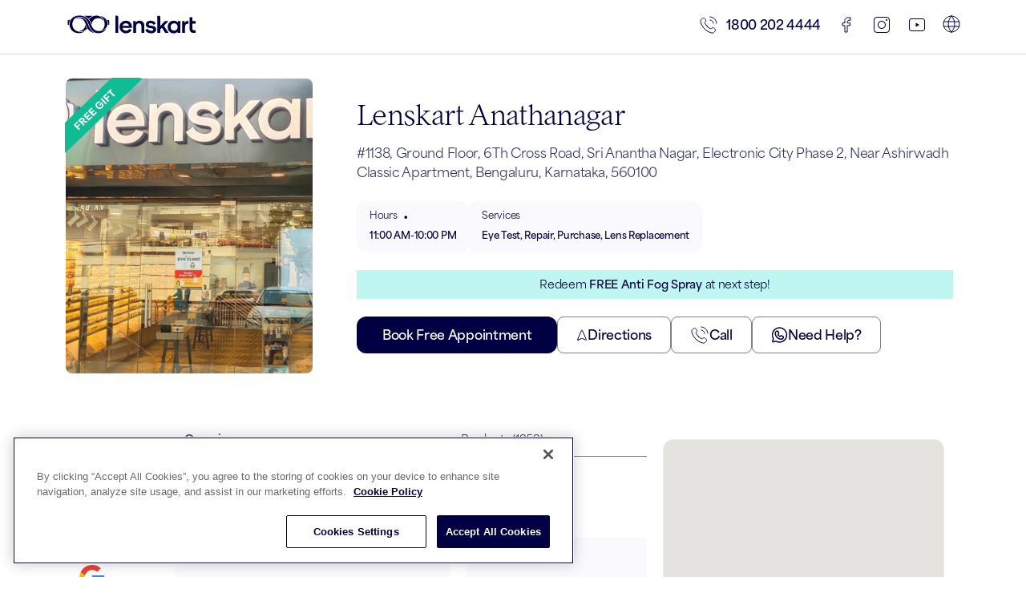

--- FILE ---
content_type: text/html; charset=utf-8
request_url: https://www.lenskart.com/stores/lenskart-com-anathanagar-optometrists-electronic-city-phase-2-bengaluru-74431/Home
body_size: 15643
content:
<!DOCTYPE html><html lang="en" dir="ltr"><head><meta charSet="utf-8"/><link rel="manifest" href="/stores/manifest.json"/><meta name="google-site-verification" content="2pVvUrH3nGgm__ClWxMN2d-kMPOQGC5Wun9p-E6SRk4"/><link href="https://cdn.jsdelivr.net/npm/bootstrap@5.0.0-beta1/dist/css/bootstrap.min.css" rel="stylesheet" integrity="sha384-giJF6kkoqNQ00vy+HMDP7azOuL0xtbfIcaT9wjKHr8RbDVddVHyTfAAsrekwKmP1" crossorigin="anonymous"/><title>Lenskart : Optician Near Me | Lenskart In Anathanagar, Karnataka - 560100</title><meta name="resource-type" content="text/html"/><meta name="rating" content="general"/><meta name="robots" content="index, follow"/><meta name="revisit-after" content="1 days"/><meta name="keywords" content="spectacles store in Anathanagar,free eye test,optical stores near me,eyewear stores near me,optical stores in Anathanagar,optical shops in Anathanagar,optician near in Anathanagar,optical stores,optometrist,optometrist near me,optician near me,eyeglasses near in Anathanagar,eyeglasses stores near me,eyewear near me in Anathanagar,sunglasses store in Anathanagar,eyeglasses shops in Anathanagar,eyeglasses stores in Anathanagar,optician optical shops"/><meta name="description" content="Lenskart Electronic City Phase 2 Eyewear Store is located in Karnataka, #1138, Ground Floor, 6Th Cross Road, Sri Anantha Nagar, Electronic City Phase 2, Near Ashirwadh Classic Apartment, Bengaluru, Karnataka, 560100, 560100"/><meta name="viewport" content="width=device-width, initial-scale=1, maximum-scale=1"/><link rel="canonical" href="https://www.lenskart.com/stores/lenskart-com-anathanagar-optometrists-electronic-city-phase-2-bengaluru-74431/Home"/><link data-react-helmet="true" rel="alternate" href="https://www.lenskart.com/stores/lenskart-com-anathanagar-optometrists-electronic-city-phase-2-bengaluru-74431/Home" hrefLang="x-default"/><meta name="next-head-count" content="15"/><script type="text/javascript" src="/stores/js/newRelic.js"></script><link rel="preload" href="/stores/_next/static/css/82a5e9a15ce06624.css" as="style"/><link rel="stylesheet" href="/stores/_next/static/css/82a5e9a15ce06624.css" data-n-g=""/><link rel="preload" href="/stores/_next/static/css/9ac2b01e79b1b106.css" as="style"/><link rel="stylesheet" href="/stores/_next/static/css/9ac2b01e79b1b106.css" data-n-p=""/><link rel="preload" href="/stores/_next/static/css/7b489b0cb2616916.css" as="style"/><link rel="stylesheet" href="/stores/_next/static/css/7b489b0cb2616916.css"/><link rel="preload" href="/stores/_next/static/css/8faeb8cece55beb1.css" as="style"/><link rel="stylesheet" href="/stores/_next/static/css/8faeb8cece55beb1.css"/><link rel="preload" href="/stores/_next/static/css/ae4045f6fc50e339.css" as="style"/><link rel="stylesheet" href="/stores/_next/static/css/ae4045f6fc50e339.css"/><noscript data-n-css=""></noscript><script defer="" nomodule="" src="/stores/_next/static/chunks/polyfills-c67a75d1b6f99dc8.js"></script><script defer="" src="/stores/_next/static/chunks/599.09dbdc7e1059f815.js"></script><script defer="" src="/stores/_next/static/chunks/569.72d93b0134a42f0f.js"></script><script defer="" src="/stores/_next/static/chunks/519.5e8886b6814348b7.js"></script><script defer="" src="/stores/_next/static/chunks/561.f8b7ab5d1dd39f38.js"></script><script src="/stores/_next/static/chunks/webpack-ed1d32c9f05c913c.js" defer=""></script><script src="/stores/_next/static/chunks/framework-9b5d6ec4444c80fa.js" defer=""></script><script src="/stores/_next/static/chunks/main-7f93e5a2bd6b2413.js" defer=""></script><script src="/stores/_next/static/chunks/pages/_app-31475fc349425e6c.js" defer=""></script><script src="/stores/_next/static/chunks/675-4e3d03feaf05c51f.js" defer=""></script><script src="/stores/_next/static/chunks/980-a7db6bb28831571e.js" defer=""></script><script src="/stores/_next/static/chunks/536-231bd99901a22d89.js" defer=""></script><script src="/stores/_next/static/chunks/81-4172ecc97d5f99bb.js" defer=""></script><script src="/stores/_next/static/chunks/pages/%5Bcountry%5D/Home-6a31d2d77cb86895.js" defer=""></script><script src="/stores/_next/static/_Ek7ErAwBAITR1uZEqHNr/_buildManifest.js" defer=""></script><script src="/stores/_next/static/_Ek7ErAwBAITR1uZEqHNr/_ssgManifest.js" defer=""></script></head><body><div id="__next"><noscript><iframe src="https://www.googletagmanager.com/ns.html?id=GTM-WD7LVD9" height="0" width="0" title="gtm script" style="display:none;visibility:hidden"></iframe></noscript><div class="Home_info__eyJYZ"><div class="Header_header__Z8PUO " id="store-locator-header"><a class="Header_logoDesk__2fYx6" href="https://www.lenskart.com/stores"><span style="box-sizing:border-box;display:inline-block;overflow:hidden;width:200px;height:61px;background:none;opacity:1;border:0;margin:0;padding:0;position:relative"><img alt="lkLogo" src="[data-uri]" decoding="async" data-nimg="fixed" style="position:absolute;top:0;left:0;bottom:0;right:0;box-sizing:border-box;padding:0;border:none;margin:auto;display:block;width:0;height:0;min-width:100%;max-width:100%;min-height:100%;max-height:100%"/><noscript><img alt="lkLogo" srcSet="https://my-lkstore.lenskart.com/public_use/main_logo.svg 1x, https://my-lkstore.lenskart.com/public_use/main_logo.svg 2x" src="https://my-lkstore.lenskart.com/public_use/main_logo.svg" decoding="async" data-nimg="fixed" style="position:absolute;top:0;left:0;bottom:0;right:0;box-sizing:border-box;padding:0;border:none;margin:auto;display:block;width:0;height:0;min-width:100%;max-width:100%;min-height:100%;max-height:100%" loading="lazy"/></noscript></span></a><a class="Header_logoM__rF8DJ" href="https://www.lenskart.com/stores"><span style="box-sizing:border-box;display:inline-block;overflow:hidden;width:initial;height:initial;background:none;opacity:1;border:0;margin:0;padding:0;position:relative;max-width:100%"><span style="box-sizing:border-box;display:block;width:initial;height:initial;background:none;opacity:1;border:0;margin:0;padding:0;max-width:100%"><img style="display:block;max-width:100%;width:initial;height:initial;background:none;opacity:1;border:0;margin:0;padding:0" alt="" aria-hidden="true" src="data:image/svg+xml,%3csvg%20xmlns=%27http://www.w3.org/2000/svg%27%20version=%271.1%27%20width=%27140%27%20height=%2747%27/%3e"/></span><img alt="lkLogo" src="[data-uri]" decoding="async" data-nimg="intrinsic" style="position:absolute;top:0;left:0;bottom:0;right:0;box-sizing:border-box;padding:0;border:none;margin:auto;display:block;width:0;height:0;min-width:100%;max-width:100%;min-height:100%;max-height:100%"/><noscript><img alt="lkLogo" srcSet="https://my-lkstore.lenskart.com/public_use/main_logo.svg 1x, https://my-lkstore.lenskart.com/public_use/main_logo.svg 2x" src="https://my-lkstore.lenskart.com/public_use/main_logo.svg" decoding="async" data-nimg="intrinsic" style="position:absolute;top:0;left:0;bottom:0;right:0;box-sizing:border-box;padding:0;border:none;margin:auto;display:block;width:0;height:0;min-width:100%;max-width:100%;min-height:100%;max-height:100%" loading="lazy"/></noscript></span></a><div class="Header_headerContainer__ROjFP"><div style="margin-right:20px;display:flex;flex-direction:row;align-items:stretch;cursor:pointer;position:relative"><div class="Header_view___8Bev" style="margin-right:10px"><span style="box-sizing:border-box;display:inline-block;overflow:hidden;width:initial;height:initial;background:none;opacity:1;border:0;margin:0;padding:0;position:relative;max-width:100%"><span style="box-sizing:border-box;display:block;width:initial;height:initial;background:none;opacity:1;border:0;margin:0;padding:0;max-width:100%"><img style="display:block;max-width:100%;width:initial;height:initial;background:none;opacity:1;border:0;margin:0;padding:0" alt="" aria-hidden="true" src="data:image/svg+xml,%3csvg%20xmlns=%27http://www.w3.org/2000/svg%27%20version=%271.1%27%20width=%2724%27%20height=%2724%27/%3e"/></span><img alt="Phone" src="[data-uri]" decoding="async" data-nimg="intrinsic" style="position:absolute;top:0;left:0;bottom:0;right:0;box-sizing:border-box;padding:0;border:none;margin:auto;display:block;width:0;height:0;min-width:100%;max-width:100%;min-height:100%;max-height:100%"/><noscript><img alt="Phone" srcSet="/stores/svg/phone-call.svg 1x, /stores/svg/phone-call.svg 2x" src="/stores/svg/phone-call.svg" decoding="async" data-nimg="intrinsic" style="position:absolute;top:0;left:0;bottom:0;right:0;box-sizing:border-box;padding:0;border:none;margin:auto;display:block;width:0;height:0;min-width:100%;max-width:100%;min-height:100%;max-height:100%" loading="lazy"/></noscript></span></div><a href="tel:1800 202 4444">1800 202 4444</a></div><div style="margin-right:20px;cursor:pointer"><span style="box-sizing:border-box;display:inline-block;overflow:hidden;width:initial;height:initial;background:none;opacity:1;border:0;margin:0;padding:0;position:relative;max-width:100%"><span style="box-sizing:border-box;display:block;width:initial;height:initial;background:none;opacity:1;border:0;margin:0;padding:0;max-width:100%"><img style="display:block;max-width:100%;width:initial;height:initial;background:none;opacity:1;border:0;margin:0;padding:0" alt="" aria-hidden="true" src="data:image/svg+xml,%3csvg%20xmlns=%27http://www.w3.org/2000/svg%27%20version=%271.1%27%20width=%2724%27%20height=%2724%27/%3e"/></span><img alt="Facebook" src="[data-uri]" decoding="async" data-nimg="intrinsic" style="position:absolute;top:0;left:0;bottom:0;right:0;box-sizing:border-box;padding:0;border:none;margin:auto;display:block;width:0;height:0;min-width:100%;max-width:100%;min-height:100%;max-height:100%"/><noscript><img alt="Facebook" srcSet="/stores/svg/facebook.svg 1x, /stores/svg/facebook.svg 2x" src="/stores/svg/facebook.svg" decoding="async" data-nimg="intrinsic" style="position:absolute;top:0;left:0;bottom:0;right:0;box-sizing:border-box;padding:0;border:none;margin:auto;display:block;width:0;height:0;min-width:100%;max-width:100%;min-height:100%;max-height:100%" loading="lazy"/></noscript></span></div><div style="margin-right:20px;cursor:pointer"><span style="box-sizing:border-box;display:inline-block;overflow:hidden;width:initial;height:initial;background:none;opacity:1;border:0;margin:0;padding:0;position:relative;max-width:100%"><span style="box-sizing:border-box;display:block;width:initial;height:initial;background:none;opacity:1;border:0;margin:0;padding:0;max-width:100%"><img style="display:block;max-width:100%;width:initial;height:initial;background:none;opacity:1;border:0;margin:0;padding:0" alt="" aria-hidden="true" src="data:image/svg+xml,%3csvg%20xmlns=%27http://www.w3.org/2000/svg%27%20version=%271.1%27%20width=%2724%27%20height=%2724%27/%3e"/></span><img alt="Instagram" src="[data-uri]" decoding="async" data-nimg="intrinsic" style="position:absolute;top:0;left:0;bottom:0;right:0;box-sizing:border-box;padding:0;border:none;margin:auto;display:block;width:0;height:0;min-width:100%;max-width:100%;min-height:100%;max-height:100%"/><noscript><img alt="Instagram" srcSet="/stores/svg/instagram.svg 1x, /stores/svg/instagram.svg 2x" src="/stores/svg/instagram.svg" decoding="async" data-nimg="intrinsic" style="position:absolute;top:0;left:0;bottom:0;right:0;box-sizing:border-box;padding:0;border:none;margin:auto;display:block;width:0;height:0;min-width:100%;max-width:100%;min-height:100%;max-height:100%" loading="lazy"/></noscript></span></div><div style="margin-right:20px;cursor:pointer"><span style="box-sizing:border-box;display:inline-block;overflow:hidden;width:initial;height:initial;background:none;opacity:1;border:0;margin:0;padding:0;position:relative;max-width:100%"><span style="box-sizing:border-box;display:block;width:initial;height:initial;background:none;opacity:1;border:0;margin:0;padding:0;max-width:100%"><img style="display:block;max-width:100%;width:initial;height:initial;background:none;opacity:1;border:0;margin:0;padding:0" alt="" aria-hidden="true" src="data:image/svg+xml,%3csvg%20xmlns=%27http://www.w3.org/2000/svg%27%20version=%271.1%27%20width=%2724%27%20height=%2724%27/%3e"/></span><img alt="Youtube" src="[data-uri]" decoding="async" data-nimg="intrinsic" style="position:absolute;top:0;left:0;bottom:0;right:0;box-sizing:border-box;padding:0;border:none;margin:auto;display:block;width:0;height:0;min-width:100%;max-width:100%;min-height:100%;max-height:100%"/><noscript><img alt="Youtube" srcSet="/stores/svg/youtube.svg 1x, /stores/svg/youtube.svg 2x" src="/stores/svg/youtube.svg" decoding="async" data-nimg="intrinsic" style="position:absolute;top:0;left:0;bottom:0;right:0;box-sizing:border-box;padding:0;border:none;margin:auto;display:block;width:0;height:0;min-width:100%;max-width:100%;min-height:100%;max-height:100%" loading="lazy"/></noscript></span></div><div style="cursor:pointer"><span style="box-sizing:border-box;display:inline-block;overflow:hidden;width:initial;height:initial;background:none;opacity:1;border:0;margin:0;padding:0;position:relative;max-width:100%"><span style="box-sizing:border-box;display:block;width:initial;height:initial;background:none;opacity:1;border:0;margin:0;padding:0;max-width:100%"><img style="display:block;max-width:100%;width:initial;height:initial;background:none;opacity:1;border:0;margin:0;padding:0" alt="" aria-hidden="true" src="data:image/svg+xml,%3csvg%20xmlns=%27http://www.w3.org/2000/svg%27%20version=%271.1%27%20width=%2722%27%20height=%2722%27/%3e"/></span><img alt="Web" src="[data-uri]" decoding="async" data-nimg="intrinsic" style="position:absolute;top:0;left:0;bottom:0;right:0;box-sizing:border-box;padding:0;border:none;margin:auto;display:block;width:0;height:0;min-width:100%;max-width:100%;min-height:100%;max-height:100%"/><noscript><img alt="Web" srcSet="/stores/svg/web.svg 1x, /stores/svg/web.svg 2x" src="/stores/svg/web.svg" decoding="async" data-nimg="intrinsic" style="position:absolute;top:0;left:0;bottom:0;right:0;box-sizing:border-box;padding:0;border:none;margin:auto;display:block;width:0;height:0;min-width:100%;max-width:100%;min-height:100%;max-height:100%" loading="lazy"/></noscript></span></div></div></div><div class="Home_header__2Lsm2" id="store-details-header"><div style="max-width:328px" class="Home_detailTopCarousel__M_Jdh"><div class="Home_detailsBanner__8c2EJ"><img class="Home_storeImage__mk0Hd" style="max-width:700px" src="https://my-lkstore.lenskart.com/store_locator_image/Store_Static_Image/LenskartStoreFrontImageCompressed.png" alt="static img"/></div></div><div class="Home_storeDetails__ns2Dz " id="store-details-description"><h1 class="Home_name__J6U_a">Lenskart Anathanagar</h1><div class="Home_wrapper__ARCSA"><div>#1138, Ground Floor, 6Th Cross Road, Sri Anantha Nagar, Electronic City Phase 2, Near Ashirwadh Classic Apartment, Bengaluru, Karnataka, 560100</div></div><div class="Home_logoInfo__JYm_7"><div class="Home_infoBox__PV5Wz" style="padding-top:2px"><div class="Home_miniHead__KKq3S">Hours<!-- --> <span class="Home_dot__YP36x">.</span><span class="Home_close__HsTW2"></span></div><span>11:00 AM<!-- -->-<!-- -->10:00 PM</span></div><div class="Home_infoBox__PV5Wz"><span class="Home_miniHead__KKq3S">Services</span><span>Eye Test, Repair, Purchase, Lens Replacement</span></div></div><div class="Home_buttonDetailContainer__y1zgb" id="store-details-btn-container"><div class="Home_buttonBox__dwNTs" id="store-details-appointment-btn"><button class="Home_buttonBook__6WjAo">Book Free Appointment</button><div class="Home_infoButton__Fw5Y2"><a href="https://maps.google.com/maps?cid=7957586778559213482" target="_blank"><img src="/stores/svg/UpArrow.svg" alt="arrow"/><span>Directions</span></a></div><div class="Home_infoButton__Fw5Y2"><a href="tel:undefined"><img src="/stores/svg/phone-call.svg" alt="phone"/><span>Call</span></a></div><div class="Home_infoButton__Fw5Y2"><a href="https://wa.me/918447821891?text=Need%20help%20buying%20eyewear"><img src="/stores/svg/whatsapp.svg" alt="whatsapp"/><span>Need Help?</span></a></div></div></div></div></div><div class="Home_detailBody__dpI7H"><div class="Home_leftDetail__EnQ87"><div class="Home_nav__1iLGo"><div class="">Overview</div><div class="Home_activeNav__SJWJq">Products<!-- --> </div></div><div><div class="Home_heading__TBvcI">Reviews</div><div class="Home_reviewsList__YYGEn"><div class="Home_googleRatingContainer__aRYXv"><img src="/stores/svg/Google.svg" alt="google"/><div class="Home_days__8V2yL"><div style="display:flex;flex-direction:row;align-items:center;margin-right:12px"><img src="/stores/svg/star.svg" alt="" style="margin-right:2.5px"/><img src="/stores/svg/star.svg" alt="" style="margin-right:2.5px"/><img src="/stores/svg/star.svg" alt="" style="margin-right:2.5px"/><img src="/stores/svg/star.svg" alt="" style="margin-right:2.5px"/><img src="/stores/svg/star.svg" alt=""/></div></div><div class="Home_reviewCount__t8UfL"><div class="Home_rating__BaBug">4.5</div><div class="Home_count__Y0nOJ">(<!-- -->1583<!-- -->)</div></div></div><div class="Home_review__8G82o"><div style="display:flex;flex-direction:column;height:100%;justify-content:space-between"><div>❤️❤️❤️</div><div class="Home_reviewDetail__B8PKp"><img src="https://lh3.googleusercontent.com/a/ACg8ocJ9c63txQVf4EbjuqBTXC9B2uAXqbHLwg0T4fwlKAKL=s120-c-rp-mo-br100" alt="profile" class="Home_profile__f_PP_" referrerPolicy="no-referrer"/><div style="margin-left:10px"><div class="Home_days__8V2yL"><div style="display:flex;flex-direction:row;align-items:center;margin-right:12px"><img src="/stores/svg/star.svg" alt="" style="margin-right:2.5px"/><img src="/stores/svg/star.svg" alt="" style="margin-right:2.5px"/><img src="/stores/svg/star.svg" alt="" style="margin-right:2.5px"/><img src="/stores/svg/star.svg" alt="" style="margin-right:2.5px"/><img src="/stores/svg/star.svg" alt=""/></div></div><div class="Home_major__T3mzn"><div>Veerababu Jonna</div> </div></div></div></div></div><div class="Home_review__8G82o"><div style="display:flex;flex-direction:column;height:100%;justify-content:space-between"><div>❤‍🩹</div><div class="Home_reviewDetail__B8PKp"><img src="https://lh3.googleusercontent.com/a-/AD_cMMRYk7QI3fJpb-N4wzLVc2q2SnZjGIBf2TcuqxiHwChSfAI=s120-c-rp-mo-br100" alt="profile" class="Home_profile__f_PP_" referrerPolicy="no-referrer"/><div style="margin-left:10px"><div class="Home_days__8V2yL"><div style="display:flex;flex-direction:row;align-items:center;margin-right:12px"><img src="/stores/svg/star.svg" alt="" style="margin-right:2.5px"/><img src="/stores/svg/star.svg" alt="" style="margin-right:2.5px"/><img src="/stores/svg/star.svg" alt="" style="margin-right:2.5px"/><img src="/stores/svg/star.svg" alt="" style="margin-right:2.5px"/><img src="/stores/svg/star.svg" alt=""/></div></div><div class="Home_major__T3mzn"><div>Ibrahim D</div> </div></div></div></div></div><div class="Home_review__8G82o"><div style="display:flex;flex-direction:column;height:100%;justify-content:space-between"><div>☮️✌️🦋✨🖤</div><div class="Home_reviewDetail__B8PKp"><img src="https://lh3.googleusercontent.com/a-/AD5-WCmPbEifiEsJliGiGhTUgGWu4BTQrMCyxfTFieRQ=s120-c-c0x00000000-cc-rp-mo-br100" alt="profile" class="Home_profile__f_PP_" referrerPolicy="no-referrer"/><div style="margin-left:10px"><div class="Home_days__8V2yL"><div style="display:flex;flex-direction:row;align-items:center;margin-right:12px"><img src="/stores/svg/star.svg" alt="" style="margin-right:2.5px"/><img src="/stores/svg/star.svg" alt="" style="margin-right:2.5px"/><img src="/stores/svg/star.svg" alt="" style="margin-right:2.5px"/><img src="/stores/svg/star.svg" alt="" style="margin-right:2.5px"/><img src="/stores/svg/star.svg" alt=""/></div></div><div class="Home_major__T3mzn"><div>Sharath Appu</div> </div></div></div></div></div><div class="Home_review__8G82o"><div style="display:flex;flex-direction:column;height:100%;justify-content:space-between"><div>Would like to Specially thank Amrutha, Optometrist, the way she did my eye check in detail. Really appreciate the service</div><div class="Home_reviewDetail__B8PKp"><img src="https://lh3.googleusercontent.com/a/ACg8ocIRKUiIphcmX_N2vTD1yyGCmOuvo7VoLFc6XmFWxAXqVGL_uw=s120-c-rp-mo-ba2-br100" alt="profile" class="Home_profile__f_PP_" referrerPolicy="no-referrer"/><div style="margin-left:10px"><div class="Home_days__8V2yL"><div style="display:flex;flex-direction:row;align-items:center;margin-right:12px"><img src="/stores/svg/star.svg" alt="" style="margin-right:2.5px"/><img src="/stores/svg/star.svg" alt="" style="margin-right:2.5px"/><img src="/stores/svg/star.svg" alt="" style="margin-right:2.5px"/><img src="/stores/svg/star.svg" alt="" style="margin-right:2.5px"/><img src="/stores/svg/star.svg" alt=""/></div></div><div class="Home_major__T3mzn"><div>Som Kakkar</div> </div></div></div></div></div><div class="Home_review__8G82o"><div style="display:flex;flex-direction:column;height:100%;justify-content:space-between"><div>Worth it</div><div class="Home_reviewDetail__B8PKp"><img src="https://lh3.googleusercontent.com/a-/ACB-R5Sm6CJv-hQO81DFzK_syNc9QWsOJgV1TQl6Ex3P=s120-c-c0x00000000-cc-rp-mo-ba3-br100" alt="profile" class="Home_profile__f_PP_" referrerPolicy="no-referrer"/><div style="margin-left:10px"><div class="Home_days__8V2yL"><div style="display:flex;flex-direction:row;align-items:center;margin-right:12px"><img src="/stores/svg/star.svg" alt="" style="margin-right:2.5px"/><img src="/stores/svg/star.svg" alt="" style="margin-right:2.5px"/><img src="/stores/svg/star.svg" alt="" style="margin-right:2.5px"/><img src="/stores/svg/star.svg" alt="" style="margin-right:2.5px"/><img src="/stores/svg/star.svg" alt=""/></div></div><div class="Home_major__T3mzn"><div>keerthi raj</div> </div></div></div></div></div><div class="Home_review__8G82o"><div style="display:flex;flex-direction:column;height:100%;justify-content:space-between"><div>Wonderful experience being here… Thank you Lenskart</div><div class="Home_reviewDetail__B8PKp"><img src="https://lh3.googleusercontent.com/a/ACg8ocIo_66WpQ-z-APZzVt2SADmAijgsthYIUjA1D5DoPoD=s120-c-rp-mo-ba3-br100" alt="profile" class="Home_profile__f_PP_" referrerPolicy="no-referrer"/><div style="margin-left:10px"><div class="Home_days__8V2yL"><div style="display:flex;flex-direction:row;align-items:center;margin-right:12px"><img src="/stores/svg/star.svg" alt="" style="margin-right:2.5px"/><img src="/stores/svg/star.svg" alt="" style="margin-right:2.5px"/><img src="/stores/svg/star.svg" alt="" style="margin-right:2.5px"/><img src="/stores/svg/star.svg" alt="" style="margin-right:2.5px"/><img src="/stores/svg/star.svg" alt=""/></div></div><div class="Home_major__T3mzn"><div>Vipin Das</div> </div></div></div></div></div><div class="Home_review__8G82o"><div style="display:flex;flex-direction:column;height:100%;justify-content:space-between"><div>Wonderful experience</div><div class="Home_reviewDetail__B8PKp"><img src="https://lh3.googleusercontent.com/a-/ALV-UjUt0fPDlSEjBo-ukWuumPvBRKFH5qRxyS6lzqqt22vsrTY=s120-c-rp-mo-br100" alt="profile" class="Home_profile__f_PP_" referrerPolicy="no-referrer"/><div style="margin-left:10px"><div class="Home_days__8V2yL"><div style="display:flex;flex-direction:row;align-items:center;margin-right:12px"><img src="/stores/svg/star.svg" alt="" style="margin-right:2.5px"/><img src="/stores/svg/star.svg" alt="" style="margin-right:2.5px"/><img src="/stores/svg/star.svg" alt="" style="margin-right:2.5px"/><img src="/stores/svg/star.svg" alt="" style="margin-right:2.5px"/><img src="/stores/svg/star.svg" alt=""/></div></div><div class="Home_major__T3mzn"><div>Hannah Olivia Gnanaraj</div> </div></div></div></div></div><div class="Home_review__8G82o"><div style="display:flex;flex-direction:column;height:100%;justify-content:space-between"><div>Wonderful customer service and on time delivery by Lenskart</div><div class="Home_reviewDetail__B8PKp"><img src="https://lh3.googleusercontent.com/a/ACg8ocKjA9NiV88z9rxFXF3IhBDwlxMVuKj9j4c3TGy8rpqd=s120-c-rp-mo-br100" alt="profile" class="Home_profile__f_PP_" referrerPolicy="no-referrer"/><div style="margin-left:10px"><div class="Home_days__8V2yL"><div style="display:flex;flex-direction:row;align-items:center;margin-right:12px"><img src="/stores/svg/star.svg" alt="" style="margin-right:2.5px"/><img src="/stores/svg/star.svg" alt="" style="margin-right:2.5px"/><img src="/stores/svg/star.svg" alt="" style="margin-right:2.5px"/><img src="/stores/svg/star.svg" alt="" style="margin-right:2.5px"/><img src="/stores/svg/star.svg" alt=""/></div></div><div class="Home_major__T3mzn"><div>Jeswin Leo. L</div> </div></div></div></div></div><div class="Home_review__8G82o"><div style="display:flex;flex-direction:column;height:100%;justify-content:space-between"><div>Well explained and patient. Good collection</div><div class="Home_reviewDetail__B8PKp"><img src="https://lh3.googleusercontent.com/a/AEdFTp4J4XDDMXPHC0p6i4TTYz5yWFAyb4qWYzHRtEnC=s120-c-c0x00000000-cc-rp-mo-br100" alt="profile" class="Home_profile__f_PP_" referrerPolicy="no-referrer"/><div style="margin-left:10px"><div class="Home_days__8V2yL"><div style="display:flex;flex-direction:row;align-items:center;margin-right:12px"><img src="/stores/svg/star.svg" alt="" style="margin-right:2.5px"/><img src="/stores/svg/star.svg" alt="" style="margin-right:2.5px"/><img src="/stores/svg/star.svg" alt="" style="margin-right:2.5px"/><img src="/stores/svg/star.svg" alt="" style="margin-right:2.5px"/><img src="/stores/svg/star.svg" alt=""/></div></div><div class="Home_major__T3mzn"><div>Abhiram M V</div> </div></div></div></div></div><div class="Home_review__8G82o"><div style="display:flex;flex-direction:column;height:100%;justify-content:space-between"><div>We went for service for my 2 power glasses and they did perfectly thankyou lenskart its for free service</div><div class="Home_reviewDetail__B8PKp"><img src="https://lh3.googleusercontent.com/a-/ACB-R5SR-JLc9lIbgYJHziOqtaVF7YaOhiIhEBPpxUHtEw=s120-c-c0x00000000-cc-rp-mo-ba3-br100" alt="profile" class="Home_profile__f_PP_" referrerPolicy="no-referrer"/><div style="margin-left:10px"><div class="Home_days__8V2yL"><div style="display:flex;flex-direction:row;align-items:center;margin-right:12px"><img src="/stores/svg/star.svg" alt="" style="margin-right:2.5px"/><img src="/stores/svg/star.svg" alt="" style="margin-right:2.5px"/><img src="/stores/svg/star.svg" alt="" style="margin-right:2.5px"/><img src="/stores/svg/star.svg" alt="" style="margin-right:2.5px"/><img src="/stores/svg/star.svg" alt=""/></div></div><div class="Home_major__T3mzn"><div>pradeep rpk</div> </div></div></div></div></div></div><div class="Home_viewAll__7tijq">See All Reviews</div></div><div><div class="Home_heading__TBvcI">Popular Times</div><div class="Home_detailCarouselWrapper__Cxhb0"><div class="Home_detailCarousel__xIr_V"><div class="Carousel_carousel__rvbpB" style="width:100%" id="carousel"><div class="Carousel_dayIndicatorWrapper__p7wUe"><div class="Carousel_dayIndicatorPassive__ha6L1"><span>Mon</span></div><div class="Carousel_dayIndicatorPassive__ha6L1"><span>Tue</span></div><div class="Carousel_dayIndicatorPassive__ha6L1"><span>Wed</span></div><div class="Carousel_dayIndicatorPassive__ha6L1"><span>Thu</span></div><div class="Carousel_dayIndicatorPassive__ha6L1"><span>Fri</span></div><div class="Carousel_dayIndicatorPassive__ha6L1"><span>Sat</span></div><div class="Carousel_daysIndicator__xBl_1"><span>Sun</span></div></div><div class="Carousel_inner__ldfWh" style="transform:translateX(-0%)"><div class="Carousel_carouselItem__krArm" style="width:100%" id="caousel-item"></div><div class="Carousel_carouselItem__krArm" style="width:100%" id="caousel-item"></div><div class="Carousel_carouselItem__krArm" style="width:100%" id="caousel-item"></div><div class="Carousel_carouselItem__krArm" style="width:100%" id="caousel-item"></div><div class="Carousel_carouselItem__krArm" style="width:100%" id="caousel-item"></div><div class="Carousel_carouselItem__krArm" style="width:100%" id="caousel-item"></div><div class="Carousel_carouselItem__krArm" style="width:100%" id="caousel-item"></div></div><div style="display:flex;flex-direction:row;align-items:center;justify-content:center"></div></div></div></div></div><div><h2 class="Home_heading__TBvcI">About Lenskart Optical Store in Anathanagar</h2><p class="Home_otherInfo__QYiBD">Lenskart Anathanagar eyewear store is located at Bengaluru. It is one of the best optical stores in Bengaluru with immense number of Eyeglasses, sunglasses &amp; contact lens options to choose from. The store offers free eye check-up performed by certified optometrists. The address of this store is #1138, Ground Floor, 6Th Cross Road, Sri Anantha Nagar, Electronic City Phase 2, Near Ashirwadh Classic Apartment, Bengaluru, Karnataka, 560100, Anathanagar, Bengaluru - 560100.</p></div><div><div class="Home_infoWrapper__9RprV"><div class="Home_heading__TBvcI">Other Stores Nearby</div></div><div class="Home_wrapperV2__lMGw3"><div class="StoreCard_halfCard__X8eye" style="background-color:#FFFFFF"><div class="StoreCard_name__mrTXJ"><a href="/stores/lenskart-com-electronic-city-bengaluru-electronic-city-bengaluru-873269/Home"><span>Electronic City Bengaluru</span> <span style="box-sizing:border-box;display:inline-block;overflow:hidden;width:10px;height:13px;background:none;opacity:1;border:0;margin:0;padding:0;position:relative"><img alt="Right Arrow" src="[data-uri]" decoding="async" data-nimg="fixed" style="position:absolute;top:0;left:0;bottom:0;right:0;box-sizing:border-box;padding:0;border:none;margin:auto;display:block;width:0;height:0;min-width:100%;max-width:100%;min-height:100%;max-height:100%"/><noscript><img alt="Right Arrow" srcSet="/stores/svg/rightArrow.svg 1x, /stores/svg/rightArrow.svg 2x" src="/stores/svg/rightArrow.svg" decoding="async" data-nimg="fixed" style="position:absolute;top:0;left:0;bottom:0;right:0;box-sizing:border-box;padding:0;border:none;margin:auto;display:block;width:0;height:0;min-width:100%;max-width:100%;min-height:100%;max-height:100%" loading="lazy"/></noscript></span></a></div><a class="StoreCard_wrapper__xhJ0A" href="/stores/lenskart-com-electronic-city-bengaluru-electronic-city-bengaluru-873269/Home">Shri Vari Traders Vijay Icon, Hebbagodi Village, Anantanagar Main Road, Attibele Hobli, Anekal, Electronic City, Bengaluru, Karnataka, 560100</a><div class="storeDetials"><div class="StoreCard_container__ThSF6"><a href="tel:6232929266" class="StoreCard_wrap___FMsw"><div><span style="box-sizing:border-box;display:inline-block;overflow:hidden;width:22px;height:22px;background:none;opacity:1;border:0;margin:0;padding:0;position:relative"><img alt="telephone" src="[data-uri]" decoding="async" data-nimg="fixed" style="position:absolute;top:0;left:0;bottom:0;right:0;box-sizing:border-box;padding:0;border:none;margin:auto;display:block;width:0;height:0;min-width:100%;max-width:100%;min-height:100%;max-height:100%"/><noscript><img alt="telephone" srcSet="/stores/svg/phone.svg 1x, /stores/svg/phone.svg 2x" src="/stores/svg/phone.svg" decoding="async" data-nimg="fixed" style="position:absolute;top:0;left:0;bottom:0;right:0;box-sizing:border-box;padding:0;border:none;margin:auto;display:block;width:0;height:0;min-width:100%;max-width:100%;min-height:100%;max-height:100%" loading="lazy"/></noscript></span></div><div>Call</div></a><a href="https://maps.google.com/maps?cid=8585358750025700016" class="StoreCard_wrap___FMsw" target="_blank"><span style="box-sizing:border-box;display:inline-block;overflow:hidden;width:18px;height:18px;background:none;opacity:1;border:0;margin:0;padding:0;position:relative"><img alt="Arrow Up" src="[data-uri]" decoding="async" data-nimg="fixed" style="vertical-align:middle;position:absolute;top:0;left:0;bottom:0;right:0;box-sizing:border-box;padding:0;border:none;margin:auto;display:block;width:0;height:0;min-width:100%;max-width:100%;min-height:100%;max-height:100%"/><noscript><img alt="Arrow Up" srcSet="/stores/svg/UpArrow.svg 1x, /stores/svg/UpArrow.svg 2x" src="/stores/svg/UpArrow.svg" decoding="async" data-nimg="fixed" style="vertical-align:middle;position:absolute;top:0;left:0;bottom:0;right:0;box-sizing:border-box;padding:0;border:none;margin:auto;display:block;width:0;height:0;min-width:100%;max-width:100%;min-height:100%;max-height:100%" loading="lazy"/></noscript></span><span>1.3<!-- --> <!-- -->Km<!-- --> . <!-- -->Directions</span></a></div></div></div><div class="StoreCard_halfCard__X8eye" style="background-color:#FFFFFF"><div class="StoreCard_name__mrTXJ"><a href="/stores/lenskart-com-gm-infinty-electronic-city-bengaluru-bommasandra-bengaluru-397218/Home"><span>GM Infinty Electronic City Bengaluru</span> <span style="box-sizing:border-box;display:inline-block;overflow:hidden;width:10px;height:13px;background:none;opacity:1;border:0;margin:0;padding:0;position:relative"><img alt="Right Arrow" src="[data-uri]" decoding="async" data-nimg="fixed" style="position:absolute;top:0;left:0;bottom:0;right:0;box-sizing:border-box;padding:0;border:none;margin:auto;display:block;width:0;height:0;min-width:100%;max-width:100%;min-height:100%;max-height:100%"/><noscript><img alt="Right Arrow" srcSet="/stores/svg/rightArrow.svg 1x, /stores/svg/rightArrow.svg 2x" src="/stores/svg/rightArrow.svg" decoding="async" data-nimg="fixed" style="position:absolute;top:0;left:0;bottom:0;right:0;box-sizing:border-box;padding:0;border:none;margin:auto;display:block;width:0;height:0;min-width:100%;max-width:100%;min-height:100%;max-height:100%" loading="lazy"/></noscript></span></a></div><a class="StoreCard_wrapper__xhJ0A" href="/stores/lenskart-com-gm-infinty-electronic-city-bengaluru-bommasandra-bengaluru-397218/Home">30/43, Hulimangala Main Road, Near GM Infinite, Opposite Prestige TTK Godown, Thirupalya, Bommasandra, Bengaluru, Karnataka, 560099</a><div class="storeDetials"><div class="StoreCard_container__ThSF6"><a href="tel:8296454003" class="StoreCard_wrap___FMsw"><div><span style="box-sizing:border-box;display:inline-block;overflow:hidden;width:22px;height:22px;background:none;opacity:1;border:0;margin:0;padding:0;position:relative"><img alt="telephone" src="[data-uri]" decoding="async" data-nimg="fixed" style="position:absolute;top:0;left:0;bottom:0;right:0;box-sizing:border-box;padding:0;border:none;margin:auto;display:block;width:0;height:0;min-width:100%;max-width:100%;min-height:100%;max-height:100%"/><noscript><img alt="telephone" srcSet="/stores/svg/phone.svg 1x, /stores/svg/phone.svg 2x" src="/stores/svg/phone.svg" decoding="async" data-nimg="fixed" style="position:absolute;top:0;left:0;bottom:0;right:0;box-sizing:border-box;padding:0;border:none;margin:auto;display:block;width:0;height:0;min-width:100%;max-width:100%;min-height:100%;max-height:100%" loading="lazy"/></noscript></span></div><div>Call</div></a><a href="https://maps.google.com/maps?cid=11048130843858396556" class="StoreCard_wrap___FMsw" target="_blank"><span style="box-sizing:border-box;display:inline-block;overflow:hidden;width:18px;height:18px;background:none;opacity:1;border:0;margin:0;padding:0;position:relative"><img alt="Arrow Up" src="[data-uri]" decoding="async" data-nimg="fixed" style="vertical-align:middle;position:absolute;top:0;left:0;bottom:0;right:0;box-sizing:border-box;padding:0;border:none;margin:auto;display:block;width:0;height:0;min-width:100%;max-width:100%;min-height:100%;max-height:100%"/><noscript><img alt="Arrow Up" srcSet="/stores/svg/UpArrow.svg 1x, /stores/svg/UpArrow.svg 2x" src="/stores/svg/UpArrow.svg" decoding="async" data-nimg="fixed" style="vertical-align:middle;position:absolute;top:0;left:0;bottom:0;right:0;box-sizing:border-box;padding:0;border:none;margin:auto;display:block;width:0;height:0;min-width:100%;max-width:100%;min-height:100%;max-height:100%" loading="lazy"/></noscript></span><span>3.6<!-- --> <!-- -->Km<!-- --> . <!-- -->Directions</span></a></div></div></div><div class="StoreCard_halfCard__X8eye" style="background-color:#FFFFFF"><div class="StoreCard_name__mrTXJ"><a href="/stores/lenskart-com-electronic-city-optometrists-electronic-city-phase-1-bengaluru-66294/Home"><span>Flagship Store Electronic City</span> <span style="box-sizing:border-box;display:inline-block;overflow:hidden;width:10px;height:13px;background:none;opacity:1;border:0;margin:0;padding:0;position:relative"><img alt="Right Arrow" src="[data-uri]" decoding="async" data-nimg="fixed" style="position:absolute;top:0;left:0;bottom:0;right:0;box-sizing:border-box;padding:0;border:none;margin:auto;display:block;width:0;height:0;min-width:100%;max-width:100%;min-height:100%;max-height:100%"/><noscript><img alt="Right Arrow" srcSet="/stores/svg/rightArrow.svg 1x, /stores/svg/rightArrow.svg 2x" src="/stores/svg/rightArrow.svg" decoding="async" data-nimg="fixed" style="position:absolute;top:0;left:0;bottom:0;right:0;box-sizing:border-box;padding:0;border:none;margin:auto;display:block;width:0;height:0;min-width:100%;max-width:100%;min-height:100%;max-height:100%" loading="lazy"/></noscript></span></a></div><a class="StoreCard_wrapper__xhJ0A" href="/stores/lenskart-com-electronic-city-optometrists-electronic-city-phase-1-bengaluru-66294/Home">Snn Raj Neeladri, Bettadasanapura, Near Neeladri Nagar, Electronic City, Bengaluru, Karnataka, 560100</a><div class="storeDetials"><div class="StoreCard_container__ThSF6"><a href="tel:8296184832,7204098789,7337689206,8050120523,7204096694" class="StoreCard_wrap___FMsw"><div><span style="box-sizing:border-box;display:inline-block;overflow:hidden;width:22px;height:22px;background:none;opacity:1;border:0;margin:0;padding:0;position:relative"><img alt="telephone" src="[data-uri]" decoding="async" data-nimg="fixed" style="position:absolute;top:0;left:0;bottom:0;right:0;box-sizing:border-box;padding:0;border:none;margin:auto;display:block;width:0;height:0;min-width:100%;max-width:100%;min-height:100%;max-height:100%"/><noscript><img alt="telephone" srcSet="/stores/svg/phone.svg 1x, /stores/svg/phone.svg 2x" src="/stores/svg/phone.svg" decoding="async" data-nimg="fixed" style="position:absolute;top:0;left:0;bottom:0;right:0;box-sizing:border-box;padding:0;border:none;margin:auto;display:block;width:0;height:0;min-width:100%;max-width:100%;min-height:100%;max-height:100%" loading="lazy"/></noscript></span></div><div>Call</div></a><a href="https://maps.google.com/maps?cid=3491475362942958757" class="StoreCard_wrap___FMsw" target="_blank"><span style="box-sizing:border-box;display:inline-block;overflow:hidden;width:18px;height:18px;background:none;opacity:1;border:0;margin:0;padding:0;position:relative"><img alt="Arrow Up" src="[data-uri]" decoding="async" data-nimg="fixed" style="vertical-align:middle;position:absolute;top:0;left:0;bottom:0;right:0;box-sizing:border-box;padding:0;border:none;margin:auto;display:block;width:0;height:0;min-width:100%;max-width:100%;min-height:100%;max-height:100%"/><noscript><img alt="Arrow Up" srcSet="/stores/svg/UpArrow.svg 1x, /stores/svg/UpArrow.svg 2x" src="/stores/svg/UpArrow.svg" decoding="async" data-nimg="fixed" style="vertical-align:middle;position:absolute;top:0;left:0;bottom:0;right:0;box-sizing:border-box;padding:0;border:none;margin:auto;display:block;width:0;height:0;min-width:100%;max-width:100%;min-height:100%;max-height:100%" loading="lazy"/></noscript></span><span>5.3<!-- --> <!-- -->Km<!-- --> . <!-- -->Directions</span></a></div></div></div><div class="StoreCard_halfCard__X8eye" style="background-color:#FFFFFF"><div class="StoreCard_name__mrTXJ"><a href="/stores/lenskart-com-hosa-road-hosa-road-bengaluru-85014/Home"><span>Hosa Road</span> <span style="box-sizing:border-box;display:inline-block;overflow:hidden;width:10px;height:13px;background:none;opacity:1;border:0;margin:0;padding:0;position:relative"><img alt="Right Arrow" src="[data-uri]" decoding="async" data-nimg="fixed" style="position:absolute;top:0;left:0;bottom:0;right:0;box-sizing:border-box;padding:0;border:none;margin:auto;display:block;width:0;height:0;min-width:100%;max-width:100%;min-height:100%;max-height:100%"/><noscript><img alt="Right Arrow" srcSet="/stores/svg/rightArrow.svg 1x, /stores/svg/rightArrow.svg 2x" src="/stores/svg/rightArrow.svg" decoding="async" data-nimg="fixed" style="position:absolute;top:0;left:0;bottom:0;right:0;box-sizing:border-box;padding:0;border:none;margin:auto;display:block;width:0;height:0;min-width:100%;max-width:100%;min-height:100%;max-height:100%" loading="lazy"/></noscript></span></a></div><a class="StoreCard_wrapper__xhJ0A" href="/stores/lenskart-com-hosa-road-hosa-road-bengaluru-85014/Home">Site No 88 &amp; 89, Parappana Agrahara Village, Hosa Road, Meenakshi Layout, Begur Hobbli, South Taluk, Bengaluru, Karnataka, 560100</a><div class="storeDetials"><div class="StoreCard_container__ThSF6"><a href="tel:8045461630" class="StoreCard_wrap___FMsw"><div><span style="box-sizing:border-box;display:inline-block;overflow:hidden;width:22px;height:22px;background:none;opacity:1;border:0;margin:0;padding:0;position:relative"><img alt="telephone" src="[data-uri]" decoding="async" data-nimg="fixed" style="position:absolute;top:0;left:0;bottom:0;right:0;box-sizing:border-box;padding:0;border:none;margin:auto;display:block;width:0;height:0;min-width:100%;max-width:100%;min-height:100%;max-height:100%"/><noscript><img alt="telephone" srcSet="/stores/svg/phone.svg 1x, /stores/svg/phone.svg 2x" src="/stores/svg/phone.svg" decoding="async" data-nimg="fixed" style="position:absolute;top:0;left:0;bottom:0;right:0;box-sizing:border-box;padding:0;border:none;margin:auto;display:block;width:0;height:0;min-width:100%;max-width:100%;min-height:100%;max-height:100%" loading="lazy"/></noscript></span></div><div>Call</div></a><a href="https://maps.google.com/maps?cid=14371829573867396842" class="StoreCard_wrap___FMsw" target="_blank"><span style="box-sizing:border-box;display:inline-block;overflow:hidden;width:18px;height:18px;background:none;opacity:1;border:0;margin:0;padding:0;position:relative"><img alt="Arrow Up" src="[data-uri]" decoding="async" data-nimg="fixed" style="vertical-align:middle;position:absolute;top:0;left:0;bottom:0;right:0;box-sizing:border-box;padding:0;border:none;margin:auto;display:block;width:0;height:0;min-width:100%;max-width:100%;min-height:100%;max-height:100%"/><noscript><img alt="Arrow Up" srcSet="/stores/svg/UpArrow.svg 1x, /stores/svg/UpArrow.svg 2x" src="/stores/svg/UpArrow.svg" decoding="async" data-nimg="fixed" style="vertical-align:middle;position:absolute;top:0;left:0;bottom:0;right:0;box-sizing:border-box;padding:0;border:none;margin:auto;display:block;width:0;height:0;min-width:100%;max-width:100%;min-height:100%;max-height:100%" loading="lazy"/></noscript></span><span>5.7<!-- --> <!-- -->Km<!-- --> . <!-- -->Directions</span></a></div></div></div></div></div></div><div class="Home_rightComponent__xkT_p"><div class="Home_sticky__Adm7R"><div></div></div></div></div><div class="Home_banner__fgItj"></div><div class="Home_mobileLinks__2g6M9"><div class="MobileAppLinks_appLinkMain__pkrR5" id="footer-app-download"><div class="MobileAppLinks_appLinkHeader___q_dv">Download Lenskart App</div><div class="MobileAppLinks_appLinkButtons__l_zIb"><button><img src="/stores/svg/googlePlay.svg" alt="logo"/><span> <!-- -->Google Play</span></button><button><img src="/stores/svg/appleStore.svg" alt="logo"/><span> <!-- -->App Store</span></button></div></div></div><div id="StateFooterDetailPage" class="AvailableStates_states__5CB_U"><div class="AvailableStates_header__Rnjwx">Store Available States</div><div class="AvailableStates_stateContainer__1_HiQ AvailableStates_stateContainerColumn__4PMtK"><a class="undefined" href="/stores/location/karnataka"><b style="cursor:pointer"> Karnataka </b></a><a class="undefined" href="/stores/location/andhra-pradesh"><b style="cursor:pointer">Andhra Pradesh</b></a><a class="undefined" href="/stores/location/arunachal-pradesh"><b style="cursor:pointer">Arunachal Pradesh</b></a><a class="undefined" href="/stores/location/assam"><b style="cursor:pointer">Assam</b></a><a class="undefined" href="/stores/location/bihar"><b style="cursor:pointer">Bihar</b></a><a class="undefined" href="/stores/location/chennai"><b style="cursor:pointer">Chennai</b></a><a class="undefined" href="/stores/location/chhattisgarh"><b style="cursor:pointer">Chhattisgarh</b></a><a class="undefined" href="/stores/location/dadra-and-nagar-haveli"><b style="cursor:pointer">Dadra and Nagar Haveli</b></a><a class="undefined" href="/stores/location/delhi"><b style="cursor:pointer">Delhi</b></a><a class="undefined" href="/stores/location/goa"><b style="cursor:pointer">Goa</b></a><a class="undefined" href="/stores/location/gujarat"><b style="cursor:pointer">Gujarat</b></a><a class="undefined" href="/stores/location/gujrat"><b style="cursor:pointer">Gujrat</b></a><a class="undefined" href="/stores/location/haryana"><b style="cursor:pointer">Haryana</b></a><a class="undefined" href="/stores/location/himachal-pradesh"><b style="cursor:pointer">Himachal Pradesh</b></a><a class="undefined" href="/stores/location/jammu-and-kashmir"><b style="cursor:pointer">Jammu and Kashmir</b></a><a class="undefined" href="/stores/location/jharkhand"><b style="cursor:pointer">Jharkhand</b></a><a class="undefined" href="/stores/location/karnataka"><b style="cursor:pointer">Karnataka</b></a><a class="undefined" href="/stores/location/kerala"><b style="cursor:pointer">Kerala</b></a><a class="undefined" href="/stores/location/khatauli"><b style="cursor:pointer">Khatauli</b></a><a class="undefined" href="/stores/location/madhay-pradesh"><b style="cursor:pointer">Madhay Pradesh</b></a><a class="undefined" href="/stores/location/madhya-pradesh"><b style="cursor:pointer">Madhya Pradesh</b></a><a class="undefined" href="/stores/location/maharashtra"><b style="cursor:pointer">Maharashtra</b></a><a class="undefined" href="/stores/location/maharashtra"><b style="cursor:pointer">Maharashtra </b></a><a class="undefined" href="/stores/location/manipur"><b style="cursor:pointer">Manipur</b></a><a class="undefined" href="/stores/location/meghalaya"><b style="cursor:pointer">Meghalaya</b></a><a class="undefined" href="/stores/location/mizoram"><b style="cursor:pointer">Mizoram</b></a><a class="undefined" href="/stores/location/nagaland"><b style="cursor:pointer">Nagaland</b></a><a class="undefined" href="/stores/location/odisha"><b style="cursor:pointer">Odisha</b></a><a class="undefined" href="/stores/location/puducherry"><b style="cursor:pointer">Puducherry</b></a><a class="undefined" href="/stores/location/pune"><b style="cursor:pointer">Pune</b></a><a class="undefined" href="/stores/location/punjab"><b style="cursor:pointer">Punjab</b></a><a class="undefined" href="/stores/location/rajasthan"><b style="cursor:pointer">Rajasthan</b></a><a class="undefined" href="/stores/location/sikkim"><b style="cursor:pointer">Sikkim</b></a><a class="undefined" href="/stores/location/tambaram"><b style="cursor:pointer">Tambaram</b></a><a class="undefined" href="/stores/location/tamil-nadu"><b style="cursor:pointer">Tamil Nadu</b></a><a class="undefined" href="/stores/location/telangana"><b style="cursor:pointer">Telangana</b></a><a class="undefined" href="/stores/location/tripura"><b style="cursor:pointer">Tripura</b></a><a class="undefined" href="/stores/location/uttar-pradesh"><b style="cursor:pointer">Uttar Pradesh</b></a><a class="undefined" href="/stores/location/uttarakhand"><b style="cursor:pointer">Uttarakhand</b></a><a class="undefined" href="/stores/location/west-bengal"><b style="cursor:pointer">West Bengal</b></a><a class="undefined" href="/stores/location/karnataka"><b style="cursor:pointer">karnataka</b></a><a class="undefined" href="/stores/location/kerala"><b style="cursor:pointer">kerala</b></a></div></div></div><div class="Footer_footer__Dhw_9"><div class="Footer_footerText__YieoY">Copyright © 2026Lenskart Solutions Ltd. All Rights Reserved.</div></div><script type="text/javascript" src="https://cdn.cookielaw.org/consent/019619fe-479a-7b2f-acdd-3d2de232e7b7/OtAutoBlock.js"></script><script src="https://cdn.cookielaw.org/scripttemplates/otSDKStub.js" type="text/javascript" charset="UTF-8" data-domain-script="019619fe-479a-7b2f-acdd-3d2de232e7b7"></script><script type="text/javascript">function OptanonWrapper() </script></div><script id="__NEXT_DATA__" type="application/json">{"props":{"pageProps":{"props":{"storeDetails":{"id":3408,"lk_store_id":"LKST413","alt_store_name_catch":"Anathanagar","store_open_status":1,"status":"Active","store_pickup_available":true,"brand_lk_jj":"Lenskart","is_lpl":1,"is_harrypotter":0,"is_studio_flow":0,"is_kids_store":0,"store_type_labels":"COCO","location_type_labels":"High Street","address_full":"#1138, Ground Floor, 6Th Cross Road, Sri Anantha Nagar, Electronic City Phase 2, Near Ashirwadh Classic Apartment, Bengaluru, Karnataka, 560100","address_line_1":"#1138, Ground Floor, 6th Cross Road","address_line_2":"Sri Anantha Nagar","address_locality":"Electronic City Phase 2","address_landmark":"Near Ashirwadh Classic Apartment","address_city":"Bengaluru","address_state":"Karnataka","address_pin_code":"560100","address_country":"India","latitude":"12.83539648754769","longitude":"77.6927120811309","place_id":"ChIJQ4YUjy5trjsRqu9dlQMHb24","google_cid_g":"7957586778559213482","appointment_url":"lskt.me/A413","store_email":"anantnagar.banglore@lenskartstore.com","store_virtual_number":"9582381413","store_phone":"8041552025,8048359126","business_hours_openi":"11:00 AM","business_hours_closi":"10:00 PM","store_manager_name":"Keshav","store_manager_mobile":"8828460019","parking_options":"Free Parking Available","store_opening_date":"","single_interface_sto":"https://stores.lenskart.com/lenskart-com-anathanagar-optometrists-electronic-city-phase-2-bengaluru-74431/Home#book","slug":"lenskart-com-anathanagar-optometrists-electronic-city-phase-2-bengaluru-74431","google_maps_url":"https://maps.google.com/maps?cid=7957586778559213482","google_search_url":"https://local.google.com/place?id=7957586778559213482\u0026use=srp","google_review_url":"https://search.google.com/local/writereview?placeid=ChIJQ4YUjy5trjsRqu9dlQMHb24","review_short_url":"lskt.me/R1413","map_short_url":"lskt.me/L1413","serviceOptions":{"1":"Eye Test","5":"Repair","6":"Purchase","9":"Lens Replacement"},"store_front_image":"https://my-lkstore.lenskart.com/store_locator_image/LKST413/WhatsApp%20Image%202020-01-07%20at%208.43.40%20AM.jpeg","is_union_territory":0,"distance":null,"running_status":1,"store_size":null,"store_did_panel_id":"10,15","slightly_hours":"06:00 PM,06:30 PM,05:00 PM,05:30 PM","busy_hours":"08:00 PM,08:30 PM,07:00 PM,07:30 PM,09:00 PM,09:30 PM","from_the_brand":"Lenskart.com is now at Anathanagar, LKST413. Lenskart is India's fastest growing eyewear business with over 500 optical stores around the country. Our mission is to give vision to every Indian at affordable price. We have over 5000 styles of eyewear, from","ratingAndReviewCount":null,"is_omni_store":null},"otherInfo":{"description":"Lenskart Anathanagar eyewear store is located at Bengaluru. It is one of the best optical stores in Bengaluru with immense number of Eyeglasses, sunglasses \u0026 contact lens options to choose from. The store offers free eye check-up performed by certified optometrists. The address of this store is #1138, Ground Floor, 6Th Cross Road, Sri Anantha Nagar, Electronic City Phase 2, Near Ashirwadh Classic Apartment, Bengaluru, Karnataka, 560100, Anathanagar, Bengaluru - 560100.","metaTags":["spectacles store in Anathanagar","free eye test","optical stores near me","eyewear stores near me","optical stores in Anathanagar","optical shops in Anathanagar","optician near in Anathanagar","optical stores","optometrist","optometrist near me","optician near me","eyeglasses near in Anathanagar","eyeglasses stores near me","eyewear near me in Anathanagar","sunglasses store in Anathanagar","eyeglasses shops in Anathanagar","eyeglasses stores in Anathanagar","optician optical shops"],"nearByStores":[{"lk_store_id":"LKST4202","alt_store_name_catch":"Electronic City Bengaluru","address_full":"Shri Vari Traders Vijay Icon, Hebbagodi Village, Anantanagar Main Road, Attibele Hobli, Anekal, Electronic City, Bengaluru, Karnataka, 560100","single_interface_sto":"https://stores.lenskart.com/lenskart-com-electronic-city-bengaluru-Electronic-City-bengaluru-873269/Home#book","slug":"lenskart-com-electronic-city-bengaluru-Electronic-City-bengaluru-873269","store_virtual_number":"8048620159","distance":1.3134454396728867,"store_phone":"6232929266","google_maps_url":"https://maps.google.com/maps?cid=8585358750025700016"},{"lk_store_id":"LKST3021","alt_store_name_catch":"GM Infinty Electronic City Bengaluru","address_full":"30/43, Hulimangala Main Road, Near GM Infinite, Opposite Prestige TTK Godown, Thirupalya, Bommasandra, Bengaluru, Karnataka, 560099","single_interface_sto":"https://stores.lenskart.com/lenskart-com-gm-infinty-electronic-city-bengaluru-Bommasandra-bengaluru-397218/Home#book","slug":"lenskart-com-gm-infinty-electronic-city-bengaluru-Bommasandra-bengaluru-397218","store_virtual_number":"8046395022","distance":3.629291576514248,"store_phone":"8296454003","google_maps_url":"https://maps.google.com/maps?cid=11048130843858396556"},{"lk_store_id":"LKST348","alt_store_name_catch":"Flagship Store Electronic City","address_full":"Snn Raj Neeladri, Bettadasanapura, Near Neeladri Nagar, Electronic City, Bengaluru, Karnataka, 560100","single_interface_sto":"https://stores.lenskart.com/lenskart-com-electronic-city-optometrists-electronic-city-phase-1-bengaluru-66294/Home#book","slug":"lenskart-com-electronic-city-optometrists-electronic-city-phase-1-bengaluru-66294","store_virtual_number":"7428891348","distance":5.345008385598042,"store_phone":"8296184832,7204098789,7337689206,8050120523,7204096694","google_maps_url":"https://maps.google.com/maps?cid=3491475362942958757"},{"lk_store_id":"LKST1972","alt_store_name_catch":"Hosa Road","address_full":"Site No 88 \u0026 89, Parappana Agrahara Village, Hosa Road, Meenakshi Layout, Begur Hobbli, South Taluk, Bengaluru, Karnataka, 560100","single_interface_sto":"https://stores.lenskart.com/lenskart-com-hosa-road-Hosa-Road-bengaluru-85014/Home#book","slug":"lenskart-com-hosa-road-Hosa-Road-bengaluru-85014","store_virtual_number":"9582596508","distance":5.71475875619798,"store_phone":"8045461630","google_maps_url":"https://maps.google.com/maps?cid=14371829573867396842"}],"popularTimes":{"monday":"[{\"y\":0,\"label\":\"9a \",\"z\":\"\"},{\"y\":34,\"label\":\"10a \",\"z\":\"Usually not too busy\"},{\"y\":58,\"label\":\"11a\",\"z\":\"Usually a little busy\"},{\"y\":72,\"label\":\"12p\",\"z\":\"Usually a little busy\"},{\"y\":71,\"label\":\"1p\",\"z\":\"Usually a little busy\"},{\"y\":68,\"label\":\"2p\",\"z\":\"Usually a little busy\"},{\"y\":70,\"label\":\"3p\",\"z\":\"Usually a little busy\"},{\"y\":71,\"label\":\"4p\",\"z\":\"Usually a little busy\"},{\"y\":60,\"label\":\"5p\",\"z\":\"Usually a little busy\"},{\"y\":39,\"label\":\"6p\",\"z\":\"Usually not too busy\"},{\"y\":0,\"label\":\"7p\",\"z\":\"\"},{\"y\":0,\"label\":\"8p\",\"z\":\"\"},{\"y\":0,\"label\":\"9p\",\"z\":\"\"}]","tuesday":"[{\"y\":0,\"label\":\"9a\",\"z\":\"\"},{\"y\":29,\"label\":\"10a\",\"z\":\"Usually not too busy\"},{\"y\":43,\"label\":\"11a\",\"z\":\"Usually not too busy\"},{\"y\":56,\"label\":\"12p\",\"z\":\"Usually a little busy\"},{\"y\":65,\"label\":\"1p\",\"z\":\"Usually a little busy\"},{\"y\":66,\"label\":\"2p\",\"z\":\"Usually a little busy\"},{\"y\":60,\"label\":\"3p\",\"z\":\"Usually a little busy\"},{\"y\":48,\"label\":\"4p\",\"z\":\"Usually not too busy\"},{\"y\":34,\"label\":\"5p\",\"z\":\"Usually not too busy\"},{\"y\":21,\"label\":\"6p\",\"z\":\"Usually not too busy\"},{\"y\":0,\"label\":\"7p\",\"z\":\"\"},{\"y\":0,\"label\":\"8p\",\"z\":\"\"},{\"y\":0,\"label\":\"9p\",\"z\":\"\"}]","wednesday":"[{\"y\":0,\"label\":\"9a\",\"z\":\"\"},{\"y\":29,\"label\":\"10a\",\"z\":\"Usually not too busy\"},{\"y\":56,\"label\":\"11a\",\"z\":\"Usually a little busy\"},{\"y\":80,\"label\":\"12p\",\"z\":\"Usually as busy as it gets\"},{\"y\":89,\"label\":\"1a\",\"z\":\"Usually as busy as it gets\"},{\"y\":86,\"label\":\"2a\",\"z\":\"Usually as busy as it gets\"},{\"y\":80,\"label\":\"3p\",\"z\":\"Usually as busy as it gets\"},{\"y\":71,\"label\":\"4a\",\"z\":\"Usually a little busy\"},{\"y\":58,\"label\":\"5a\",\"z\":\"Usually a little busy\"},{\"y\":41,\"label\":\"6p\",\"z\":\"Usually not too busy\"},{\"y\":0,\"label\":\"7a\",\"z\":\"\"},{\"y\":0,\"label\":\"8a\",\"z\":\"\"},{\"y\":0,\"label\":\"9p\",\"z\":\"\"}]","thursday":"[{\"y\":0,\"label\":\"9a\",\"z\":\"\"},{\"y\":26,\"label\":\"10a\",\"z\":\"Usually not too busy\"},{\"y\":39,\"label\":\"11a\",\"z\":\"Usually not too busy\"},{\"y\":54,\"label\":\"12p\",\"z\":\"Usually a little busy\"},{\"y\":65,\"label\":\"1a\",\"z\":\"Usually a little busy\"},{\"y\":71,\"label\":\"2a\",\"z\":\"Usually a little busy\"},{\"y\":69,\"label\":\"3p\",\"z\":\"Usually a little busy\"},{\"y\":61,\"label\":\"4a\",\"z\":\"Usually a little busy\"},{\"y\":47,\"label\":\"5a\",\"z\":\"Usually not too busy\"},{\"y\":34,\"label\":\"6p\",\"z\":\"Usually not too busy\"},{\"y\":0,\"label\":\"7a\",\"z\":\"\"},{\"y\":0,\"label\":\"8a\",\"z\":\"\"},{\"y\":0,\"label\":\"9p\",\"z\":\"\"}]","friday":"[{\"y\":0,\"label\":\"9a\",\"z\":\"\"},{\"y\":36,\"label\":\"10a\",\"z\":\"Usually not too busy\"},{\"y\":55,\"label\":\"11a\",\"z\":\"Usually a little busy\"},{\"y\":68,\"label\":\"12p\",\"z\":\"Usually a little busy\"},{\"y\":73,\"label\":\"1p\",\"z\":\"Usually a little busy\"},{\"y\":78,\"label\":\"2p\",\"z\":\"Usually a little busy\"},{\"y\":88,\"label\":\"3p\",\"z\":\"Usually as busy as it gets\"},{\"y\":98,\"label\":\"4p\",\"z\":\"Usually as busy as it gets\"},{\"y\":93,\"label\":\"5p\",\"z\":\"Usually as busy as it gets\"},{\"y\":67,\"label\":\"6p\",\"z\":\"Usually a little busy\"},{\"y\":0,\"label\":\"7p\",\"z\":\"\"},{\"y\":0,\"label\":\"8p\",\"z\":\"\"},{\"y\":0,\"label\":\"9p\",\"z\":\"\"}]","saturday":"[{\"y\":0,\"label\":\"9a\",\"z\":\"\"},{\"y\":53,\"label\":\"10a\",\"z\":\"Usually a little busy\"},{\"y\":76,\"label\":\"11 a\",\"z\":\"Usually a little busy\"},{\"y\":92,\"label\":\"12 p\",\"z\":\"Usually as busy as it gets\"},{\"y\":100,\"label\":\"1p\",\"z\":\"Usually as busy as it gets\"},{\"y\":100,\"label\":\"2p\",\"z\":\"Usually as busy as it gets\"},{\"y\":95,\"label\":\"3p\",\"z\":\"Usually as busy as it gets\"},{\"y\":90,\"label\":\"4p\",\"z\":\"Usually as busy as it gets\"},{\"y\":81,\"label\":\"5p\",\"z\":\"Usually as busy as it gets\"},{\"y\":65,\"label\":\"6p\",\"z\":\"Usually a little busy\"},{\"y\":0,\"label\":\"7p\",\"z\":\"\"},{\"y\":0,\"label\":\"8p\",\"z\":\"\"},{\"y\":0,\"label\":\"9p\",\"z\":\"\"}]","sunday":"[{\"y\":0,\"label\":\"9a\",\"z\":\"\"},{\"y\":31,\"label\":\"10a\",\"z\":\"Usually not too busy\"},{\"y\":57,\"label\":\"11a\",\"z\":\"Usually a little busy\"},{\"y\":78,\"label\":\"12p\",\"z\":\"Usually a little busy\"},{\"y\":80,\"label\":\"1p\",\"z\":\"Usually as busy as it gets\"},{\"y\":65,\"label\":\"2p\",\"z\":\"Usually a little busy\"},{\"y\":53,\"label\":\"3p\",\"z\":\"Usually a little busy\"},{\"y\":53,\"label\":\"4p\",\"z\":\"Usually a little busy\"},{\"y\":58,\"label\":\"5p\",\"z\":\"Usually a little busy\"},{\"y\":52,\"label\":\"6p\",\"z\":\"Usually a little busy\"},{\"y\":0,\"label\":\"7p\",\"z\":\"\"},{\"y\":0,\"label\":\"8p\",\"z\":\"\"},{\"y\":0,\"label\":\"9p\",\"z\":\"\"}]"}},"images":{},"reviews":{"current_page":1,"data":[{"customer_name":"Veerababu Jonna","rating":"FIVE","comment":"❤️❤️❤️","review_date":"2023-12-18","review_comment":" Hi, Your feedback is important to us. Thank you for the rating.","review_time":"20:32:41","json_response":"{\"reviewId\":\"AbFvOqkjtNMhgYg4ebE0CJfMldqypnLxhwTonQycm7IMeZemqha4fKr4bu1lNVLC9HxqAIbRsydO-Q\",\"reviewer\":{\"profilePhotoUrl\":\"https:\\/\\/lh3.googleusercontent.com\\/a\\/ACg8ocJ9c63txQVf4EbjuqBTXC9B2uAXqbHLwg0T4fwlKAKL=s120-c-rp-mo-br100\",\"displayName\":\"Veerababu Jonna\"},\"starRating\":\"FIVE\",\"comment\":\"\\u2764\\ufe0f\\u2764\\ufe0f\\u2764\\ufe0f\",\"createTime\":\"2023-12-18T15:02:41.651479Z\",\"updateTime\":\"2023-12-18T15:02:41.651479Z\",\"reviewReply\":{\"comment\":\" Hi, Your feedback is important to us. Thank you for the rating.\",\"updateTime\":\"2023-12-18T15:08:55.963384Z\"},\"name\":\"accounts\\/112637292910674169189\\/locations\\/12750802636637401096\\/reviews\\/AbFvOqkjtNMhgYg4ebE0CJfMldqypnLxhwTonQycm7IMeZemqha4fKr4bu1lNVLC9HxqAIbRsydO-Q\"}","numericReview":5},{"customer_name":"Ibrahim D","rating":"FIVE","comment":"❤‍🩹","review_date":"2022-07-02","review_comment":null,"review_time":"17:28:01","json_response":"{\"reviewId\":\"AbFvOqlwoq26n7Ce00rQKGhcqn4T9gpJgG0c-VpL5vYUFypcv07guh0ZMbIurpN2W_lnTNd3Cdr_dQ\",\"reviewer\":{\"profilePhotoUrl\":\"https:\\/\\/lh3.googleusercontent.com\\/a-\\/AD_cMMRYk7QI3fJpb-N4wzLVc2q2SnZjGIBf2TcuqxiHwChSfAI=s120-c-rp-mo-br100\",\"displayName\":\"Ibrahim D\"},\"starRating\":\"FIVE\",\"comment\":\"\\u2764\\u200d\\ud83e\\ude79\",\"createTime\":\"2022-07-02T11:58:01.911530Z\",\"updateTime\":\"2022-07-02T11:58:01.911530Z\",\"name\":\"accounts\\/112637292910674169189\\/locations\\/12750802636637401096\\/reviews\\/AbFvOqlwoq26n7Ce00rQKGhcqn4T9gpJgG0c-VpL5vYUFypcv07guh0ZMbIurpN2W_lnTNd3Cdr_dQ\"}","numericReview":5},{"customer_name":"Sharath Appu","rating":"FIVE","comment":"☮️✌️🦋✨🖤","review_date":"2023-01-14","review_comment":"Hi, thank you for sharing your views. We constantly strive for better customer experience and such wonderful feedback will always help us grow ahead.","review_time":"18:41:19","json_response":"{\"reviewId\":\"AbFvOqm5wo05RKnsKn8SDxBzVjUB2_OUvDzYpAj7vp7bKRb0kqlwk_EcXT_A5Ff0NVszYUcLx7I9ow\",\"reviewer\":{\"profilePhotoUrl\":\"https:\\/\\/lh3.googleusercontent.com\\/a-\\/AD5-WCmPbEifiEsJliGiGhTUgGWu4BTQrMCyxfTFieRQ=s120-c-c0x00000000-cc-rp-mo-br100\",\"displayName\":\"Sharath Appu\"},\"starRating\":\"FIVE\",\"comment\":\"\\u262e\\ufe0f\\u270c\\ufe0f\\ud83e\\udd8b\\u2728\\ud83d\\udda4\",\"createTime\":\"2023-01-14T13:11:19.385265Z\",\"updateTime\":\"2023-01-14T13:11:19.385265Z\",\"reviewReply\":{\"comment\":\"Hi, thank you for sharing your views. We constantly strive for better customer experience and such wonderful feedback will always help us grow ahead.\",\"updateTime\":\"2023-01-14T15:39:46.066019Z\"},\"name\":\"accounts\\/112637292910674169189\\/locations\\/12750802636637401096\\/reviews\\/AbFvOqm5wo05RKnsKn8SDxBzVjUB2_OUvDzYpAj7vp7bKRb0kqlwk_EcXT_A5Ff0NVszYUcLx7I9ow\"}","numericReview":5},{"customer_name":"Som Kakkar","rating":"FIVE","comment":"Would like to Specially thank Amrutha, Optometrist, the way she did my eye check in detail. Really appreciate the service","review_date":"2024-11-20","review_comment":"Hey, Thank you for the feedback. This surely makes our day!","review_time":"12:23:52","json_response":"{\"reviewId\":\"AbFvOqmQeBj4ONWT-Autzh-6se9ae8zakCv3hiSgoZDQ9-bUIYSCeMNyFSQgjJlV25V1lVsMFHYi\",\"reviewer\":{\"profilePhotoUrl\":\"https://lh3.googleusercontent.com/a/ACg8ocIRKUiIphcmX_N2vTD1yyGCmOuvo7VoLFc6XmFWxAXqVGL_uw=s120-c-rp-mo-ba2-br100\",\"displayName\":\"Som Kakkar\"},\"starRating\":\"FIVE\",\"comment\":\"Would like to Specially thank Amrutha, Optometrist, the way she did my eye check in detail. Really appreciate the service\",\"createTime\":\"2024-11-20T12:23:52.097+00:00\",\"updateTime\":\"2024-11-20T12:23:52.097+00:00\",\"reviewReply\":{\"comment\":\"Hey, Thank you for the feedback. This surely makes our day!\",\"updateTime\":\"2024-11-20T12:34:51.158+00:00\"},\"name\":\"accounts/112637292910674169189/locations/12750802636637401096/reviews/AbFvOqmQeBj4ONWT-Autzh-6se9ae8zakCv3hiSgoZDQ9-bUIYSCeMNyFSQgjJlV25V1lVsMFHYi\"}","numericReview":5},{"customer_name":"keerthi raj","rating":"FIVE","comment":"Worth it","review_date":"2022-07-27","review_comment":null,"review_time":"20:43:53","json_response":"{\"reviewId\":\"AbFvOqnhGHqaycPXHN01n-vgSJzzqk8wNHhtf0xVRgJZVjHwzCAptdHO5_vyFdZIHtOuh6Uac7X9Mw\",\"reviewer\":{\"profilePhotoUrl\":\"https:\\/\\/lh3.googleusercontent.com\\/a-\\/ACB-R5Sm6CJv-hQO81DFzK_syNc9QWsOJgV1TQl6Ex3P=s120-c-c0x00000000-cc-rp-mo-ba3-br100\",\"displayName\":\"keerthi raj\"},\"starRating\":\"FIVE\",\"comment\":\"Worth it\",\"createTime\":\"2022-07-27T15:13:53.373993Z\",\"updateTime\":\"2022-07-27T15:13:53.373993Z\",\"name\":\"accounts\\/112637292910674169189\\/locations\\/12750802636637401096\\/reviews\\/AbFvOqnhGHqaycPXHN01n-vgSJzzqk8wNHhtf0xVRgJZVjHwzCAptdHO5_vyFdZIHtOuh6Uac7X9Mw\"}","numericReview":5},{"customer_name":"Vipin Das","rating":"FIVE","comment":"Wonderful experience being here… Thank you Lenskart","review_date":"2023-09-08","review_comment":null,"review_time":"16:05:45","json_response":"{\"reviewId\":\"AbFvOqlSCXUHQ10zzAa2tI7XRX9wAP9IlkJrovXi0Mtpl8FH1s9JJ8sfHISvQ5Hs4Pm2923oHVsMVQ\",\"reviewer\":{\"profilePhotoUrl\":\"https:\\/\\/lh3.googleusercontent.com\\/a\\/ACg8ocIo_66WpQ-z-APZzVt2SADmAijgsthYIUjA1D5DoPoD=s120-c-rp-mo-ba3-br100\",\"displayName\":\"Vipin Das\"},\"starRating\":\"FIVE\",\"comment\":\"Wonderful experience being here\\u2026 Thank you Lenskart\",\"createTime\":\"2023-09-08T10:35:45.695082Z\",\"updateTime\":\"2023-09-08T10:35:45.695082Z\",\"name\":\"accounts\\/112637292910674169189\\/locations\\/12750802636637401096\\/reviews\\/AbFvOqlSCXUHQ10zzAa2tI7XRX9wAP9IlkJrovXi0Mtpl8FH1s9JJ8sfHISvQ5Hs4Pm2923oHVsMVQ\"}","numericReview":5},{"customer_name":"Hannah Olivia Gnanaraj","rating":"FIVE","comment":"Wonderful experience","review_date":"2023-09-08","review_comment":" Hi, Your feedback is important to us. Thank you for the rating.","review_time":"19:30:05","json_response":"{\"reviewId\":\"AbFvOqmmjNRajL6GnNVQO5WaVWDrRRkQytfoNeM8JCBXnbex9YFpK09rZNhWPSC0FokXWnuFcmytdw\",\"reviewer\":{\"profilePhotoUrl\":\"https:\\/\\/lh3.googleusercontent.com\\/a-\\/ALV-UjUt0fPDlSEjBo-ukWuumPvBRKFH5qRxyS6lzqqt22vsrTY=s120-c-rp-mo-br100\",\"displayName\":\"Hannah Olivia Gnanaraj\"},\"starRating\":\"FIVE\",\"comment\":\"Wonderful experience\",\"createTime\":\"2023-09-08T14:00:05.524819Z\",\"updateTime\":\"2023-09-08T14:00:05.524819Z\",\"reviewReply\":{\"comment\":\" Hi, Your feedback is important to us. Thank you for the rating.\",\"updateTime\":\"2023-09-08T14:07:48.218107Z\"},\"name\":\"accounts\\/112637292910674169189\\/locations\\/12750802636637401096\\/reviews\\/AbFvOqmmjNRajL6GnNVQO5WaVWDrRRkQytfoNeM8JCBXnbex9YFpK09rZNhWPSC0FokXWnuFcmytdw\"}","numericReview":5},{"customer_name":"Jeswin Leo. L","rating":"FIVE","comment":"Wonderful customer service and on time delivery by Lenskart","review_date":"2023-09-08","review_comment":" Hi, Your feedback is important to us. Thank you for the rating.","review_time":"20:39:37","json_response":"{\"reviewId\":\"AbFvOqm6ZRs3Ro-kacUDywS4oVxcle0ebjBXvHTtcMKQz1DhvpYubHPXcvjGTuhFgC7iFJ88EbBEnQ\",\"reviewer\":{\"profilePhotoUrl\":\"https:\\/\\/lh3.googleusercontent.com\\/a\\/ACg8ocKjA9NiV88z9rxFXF3IhBDwlxMVuKj9j4c3TGy8rpqd=s120-c-rp-mo-br100\",\"displayName\":\"Jeswin Leo. L\"},\"starRating\":\"FIVE\",\"comment\":\"Wonderful customer service and on time delivery by Lenskart\",\"createTime\":\"2023-09-08T15:09:37.414812Z\",\"updateTime\":\"2023-09-08T15:09:37.414812Z\",\"reviewReply\":{\"comment\":\" Hi, Your feedback is important to us. Thank you for the rating.\",\"updateTime\":\"2023-09-08T15:19:01.622763Z\"},\"name\":\"accounts\\/112637292910674169189\\/locations\\/12750802636637401096\\/reviews\\/AbFvOqm6ZRs3Ro-kacUDywS4oVxcle0ebjBXvHTtcMKQz1DhvpYubHPXcvjGTuhFgC7iFJ88EbBEnQ\"}","numericReview":5},{"customer_name":"Abhiram M V","rating":"FIVE","comment":"Well explained and patient. Good collection","review_date":"2022-12-29","review_comment":"Hey, Thank you for the feedback. This surely makes our day!","review_time":"21:23:12","json_response":"{\"reviewId\":\"AbFvOqmRYivXMAhYZjg9Joh3y63Y5jrFdKOBLcZw-yql2-bU6aVdiJuIwtjfzUO1kPZV3nqs1M0CJg\",\"reviewer\":{\"profilePhotoUrl\":\"https:\\/\\/lh3.googleusercontent.com\\/a\\/AEdFTp4J4XDDMXPHC0p6i4TTYz5yWFAyb4qWYzHRtEnC=s120-c-c0x00000000-cc-rp-mo-br100\",\"displayName\":\"Abhiram M V\"},\"starRating\":\"FIVE\",\"comment\":\"Well explained and patient. Good collection\",\"createTime\":\"2022-12-29T15:53:12.883019Z\",\"updateTime\":\"2022-12-30T04:06:43.680284Z\",\"reviewReply\":{\"comment\":\"Hey, Thank you for the feedback. This surely makes our day!\",\"updateTime\":\"2022-12-30T03:56:03.516280Z\"},\"name\":\"accounts\\/112637292910674169189\\/locations\\/12750802636637401096\\/reviews\\/AbFvOqmRYivXMAhYZjg9Joh3y63Y5jrFdKOBLcZw-yql2-bU6aVdiJuIwtjfzUO1kPZV3nqs1M0CJg\"}","numericReview":5},{"customer_name":"pradeep rpk","rating":"FIVE","comment":"We went for service for my 2 power glasses and they did perfectly thankyou lenskart its for free service","review_date":"2023-04-15","review_comment":null,"review_time":"15:25:17","json_response":"{\"reviewId\":\"AbFvOqmwohm0N543uAcSZIM3obX5MeGq5wEL2NCI1tBAp6w7uI8XcadyETwCadtfXRqNFuOVTqwY\",\"reviewer\":{\"profilePhotoUrl\":\"https:\\/\\/lh3.googleusercontent.com\\/a-\\/ACB-R5SR-JLc9lIbgYJHziOqtaVF7YaOhiIhEBPpxUHtEw=s120-c-c0x00000000-cc-rp-mo-ba3-br100\",\"displayName\":\"pradeep rpk\"},\"starRating\":\"FIVE\",\"comment\":\"We went for service for my 2 power glasses and they did perfectly thankyou lenskart its for free service\",\"createTime\":\"2023-04-15T09:55:17.061712Z\",\"updateTime\":\"2023-04-15T09:55:17.061712Z\",\"name\":\"accounts\\/112637292910674169189\\/locations\\/12750802636637401096\\/reviews\\/AbFvOqmwohm0N543uAcSZIM3obX5MeGq5wEL2NCI1tBAp6w7uI8XcadyETwCadtfXRqNFuOVTqwY\"}","numericReview":5}],"first_page_url":"http://locator-stores.lenskart.com/api/v3/store/reviews?page=1","from":1,"last_page":179,"last_page_url":"http://locator-stores.lenskart.com/api/v3/store/reviews?page=179","next_page_url":"http://locator-stores.lenskart.com/api/v3/store/reviews?page=2","path":"http://locator-stores.lenskart.com/api/v3/store/reviews","per_page":10,"prev_page_url":null,"to":10,"total":1788},"storeCode":"LKST413","reviewData":{"status":200,"message":"Success.","error":null,"data":{"current_page":1,"data":[{"customer_name":"Veerababu Jonna","rating":"FIVE","comment":"❤️❤️❤️","review_date":"2023-12-18","review_comment":" Hi, Your feedback is important to us. Thank you for the rating.","review_time":"20:32:41","json_response":"{\"reviewId\":\"AbFvOqkjtNMhgYg4ebE0CJfMldqypnLxhwTonQycm7IMeZemqha4fKr4bu1lNVLC9HxqAIbRsydO-Q\",\"reviewer\":{\"profilePhotoUrl\":\"https:\\/\\/lh3.googleusercontent.com\\/a\\/ACg8ocJ9c63txQVf4EbjuqBTXC9B2uAXqbHLwg0T4fwlKAKL=s120-c-rp-mo-br100\",\"displayName\":\"Veerababu Jonna\"},\"starRating\":\"FIVE\",\"comment\":\"\\u2764\\ufe0f\\u2764\\ufe0f\\u2764\\ufe0f\",\"createTime\":\"2023-12-18T15:02:41.651479Z\",\"updateTime\":\"2023-12-18T15:02:41.651479Z\",\"reviewReply\":{\"comment\":\" Hi, Your feedback is important to us. Thank you for the rating.\",\"updateTime\":\"2023-12-18T15:08:55.963384Z\"},\"name\":\"accounts\\/112637292910674169189\\/locations\\/12750802636637401096\\/reviews\\/AbFvOqkjtNMhgYg4ebE0CJfMldqypnLxhwTonQycm7IMeZemqha4fKr4bu1lNVLC9HxqAIbRsydO-Q\"}","numericReview":5},{"customer_name":"Ibrahim D","rating":"FIVE","comment":"❤‍🩹","review_date":"2022-07-02","review_comment":null,"review_time":"17:28:01","json_response":"{\"reviewId\":\"AbFvOqlwoq26n7Ce00rQKGhcqn4T9gpJgG0c-VpL5vYUFypcv07guh0ZMbIurpN2W_lnTNd3Cdr_dQ\",\"reviewer\":{\"profilePhotoUrl\":\"https:\\/\\/lh3.googleusercontent.com\\/a-\\/AD_cMMRYk7QI3fJpb-N4wzLVc2q2SnZjGIBf2TcuqxiHwChSfAI=s120-c-rp-mo-br100\",\"displayName\":\"Ibrahim D\"},\"starRating\":\"FIVE\",\"comment\":\"\\u2764\\u200d\\ud83e\\ude79\",\"createTime\":\"2022-07-02T11:58:01.911530Z\",\"updateTime\":\"2022-07-02T11:58:01.911530Z\",\"name\":\"accounts\\/112637292910674169189\\/locations\\/12750802636637401096\\/reviews\\/AbFvOqlwoq26n7Ce00rQKGhcqn4T9gpJgG0c-VpL5vYUFypcv07guh0ZMbIurpN2W_lnTNd3Cdr_dQ\"}","numericReview":5},{"customer_name":"Sharath Appu","rating":"FIVE","comment":"☮️✌️🦋✨🖤","review_date":"2023-01-14","review_comment":"Hi, thank you for sharing your views. We constantly strive for better customer experience and such wonderful feedback will always help us grow ahead.","review_time":"18:41:19","json_response":"{\"reviewId\":\"AbFvOqm5wo05RKnsKn8SDxBzVjUB2_OUvDzYpAj7vp7bKRb0kqlwk_EcXT_A5Ff0NVszYUcLx7I9ow\",\"reviewer\":{\"profilePhotoUrl\":\"https:\\/\\/lh3.googleusercontent.com\\/a-\\/AD5-WCmPbEifiEsJliGiGhTUgGWu4BTQrMCyxfTFieRQ=s120-c-c0x00000000-cc-rp-mo-br100\",\"displayName\":\"Sharath Appu\"},\"starRating\":\"FIVE\",\"comment\":\"\\u262e\\ufe0f\\u270c\\ufe0f\\ud83e\\udd8b\\u2728\\ud83d\\udda4\",\"createTime\":\"2023-01-14T13:11:19.385265Z\",\"updateTime\":\"2023-01-14T13:11:19.385265Z\",\"reviewReply\":{\"comment\":\"Hi, thank you for sharing your views. We constantly strive for better customer experience and such wonderful feedback will always help us grow ahead.\",\"updateTime\":\"2023-01-14T15:39:46.066019Z\"},\"name\":\"accounts\\/112637292910674169189\\/locations\\/12750802636637401096\\/reviews\\/AbFvOqm5wo05RKnsKn8SDxBzVjUB2_OUvDzYpAj7vp7bKRb0kqlwk_EcXT_A5Ff0NVszYUcLx7I9ow\"}","numericReview":5},{"customer_name":"Som Kakkar","rating":"FIVE","comment":"Would like to Specially thank Amrutha, Optometrist, the way she did my eye check in detail. Really appreciate the service","review_date":"2024-11-20","review_comment":"Hey, Thank you for the feedback. This surely makes our day!","review_time":"12:23:52","json_response":"{\"reviewId\":\"AbFvOqmQeBj4ONWT-Autzh-6se9ae8zakCv3hiSgoZDQ9-bUIYSCeMNyFSQgjJlV25V1lVsMFHYi\",\"reviewer\":{\"profilePhotoUrl\":\"https://lh3.googleusercontent.com/a/ACg8ocIRKUiIphcmX_N2vTD1yyGCmOuvo7VoLFc6XmFWxAXqVGL_uw=s120-c-rp-mo-ba2-br100\",\"displayName\":\"Som Kakkar\"},\"starRating\":\"FIVE\",\"comment\":\"Would like to Specially thank Amrutha, Optometrist, the way she did my eye check in detail. Really appreciate the service\",\"createTime\":\"2024-11-20T12:23:52.097+00:00\",\"updateTime\":\"2024-11-20T12:23:52.097+00:00\",\"reviewReply\":{\"comment\":\"Hey, Thank you for the feedback. This surely makes our day!\",\"updateTime\":\"2024-11-20T12:34:51.158+00:00\"},\"name\":\"accounts/112637292910674169189/locations/12750802636637401096/reviews/AbFvOqmQeBj4ONWT-Autzh-6se9ae8zakCv3hiSgoZDQ9-bUIYSCeMNyFSQgjJlV25V1lVsMFHYi\"}","numericReview":5},{"customer_name":"keerthi raj","rating":"FIVE","comment":"Worth it","review_date":"2022-07-27","review_comment":null,"review_time":"20:43:53","json_response":"{\"reviewId\":\"AbFvOqnhGHqaycPXHN01n-vgSJzzqk8wNHhtf0xVRgJZVjHwzCAptdHO5_vyFdZIHtOuh6Uac7X9Mw\",\"reviewer\":{\"profilePhotoUrl\":\"https:\\/\\/lh3.googleusercontent.com\\/a-\\/ACB-R5Sm6CJv-hQO81DFzK_syNc9QWsOJgV1TQl6Ex3P=s120-c-c0x00000000-cc-rp-mo-ba3-br100\",\"displayName\":\"keerthi raj\"},\"starRating\":\"FIVE\",\"comment\":\"Worth it\",\"createTime\":\"2022-07-27T15:13:53.373993Z\",\"updateTime\":\"2022-07-27T15:13:53.373993Z\",\"name\":\"accounts\\/112637292910674169189\\/locations\\/12750802636637401096\\/reviews\\/AbFvOqnhGHqaycPXHN01n-vgSJzzqk8wNHhtf0xVRgJZVjHwzCAptdHO5_vyFdZIHtOuh6Uac7X9Mw\"}","numericReview":5},{"customer_name":"Vipin Das","rating":"FIVE","comment":"Wonderful experience being here… Thank you Lenskart","review_date":"2023-09-08","review_comment":null,"review_time":"16:05:45","json_response":"{\"reviewId\":\"AbFvOqlSCXUHQ10zzAa2tI7XRX9wAP9IlkJrovXi0Mtpl8FH1s9JJ8sfHISvQ5Hs4Pm2923oHVsMVQ\",\"reviewer\":{\"profilePhotoUrl\":\"https:\\/\\/lh3.googleusercontent.com\\/a\\/ACg8ocIo_66WpQ-z-APZzVt2SADmAijgsthYIUjA1D5DoPoD=s120-c-rp-mo-ba3-br100\",\"displayName\":\"Vipin Das\"},\"starRating\":\"FIVE\",\"comment\":\"Wonderful experience being here\\u2026 Thank you Lenskart\",\"createTime\":\"2023-09-08T10:35:45.695082Z\",\"updateTime\":\"2023-09-08T10:35:45.695082Z\",\"name\":\"accounts\\/112637292910674169189\\/locations\\/12750802636637401096\\/reviews\\/AbFvOqlSCXUHQ10zzAa2tI7XRX9wAP9IlkJrovXi0Mtpl8FH1s9JJ8sfHISvQ5Hs4Pm2923oHVsMVQ\"}","numericReview":5},{"customer_name":"Hannah Olivia Gnanaraj","rating":"FIVE","comment":"Wonderful experience","review_date":"2023-09-08","review_comment":" Hi, Your feedback is important to us. Thank you for the rating.","review_time":"19:30:05","json_response":"{\"reviewId\":\"AbFvOqmmjNRajL6GnNVQO5WaVWDrRRkQytfoNeM8JCBXnbex9YFpK09rZNhWPSC0FokXWnuFcmytdw\",\"reviewer\":{\"profilePhotoUrl\":\"https:\\/\\/lh3.googleusercontent.com\\/a-\\/ALV-UjUt0fPDlSEjBo-ukWuumPvBRKFH5qRxyS6lzqqt22vsrTY=s120-c-rp-mo-br100\",\"displayName\":\"Hannah Olivia Gnanaraj\"},\"starRating\":\"FIVE\",\"comment\":\"Wonderful experience\",\"createTime\":\"2023-09-08T14:00:05.524819Z\",\"updateTime\":\"2023-09-08T14:00:05.524819Z\",\"reviewReply\":{\"comment\":\" Hi, Your feedback is important to us. Thank you for the rating.\",\"updateTime\":\"2023-09-08T14:07:48.218107Z\"},\"name\":\"accounts\\/112637292910674169189\\/locations\\/12750802636637401096\\/reviews\\/AbFvOqmmjNRajL6GnNVQO5WaVWDrRRkQytfoNeM8JCBXnbex9YFpK09rZNhWPSC0FokXWnuFcmytdw\"}","numericReview":5},{"customer_name":"Jeswin Leo. L","rating":"FIVE","comment":"Wonderful customer service and on time delivery by Lenskart","review_date":"2023-09-08","review_comment":" Hi, Your feedback is important to us. Thank you for the rating.","review_time":"20:39:37","json_response":"{\"reviewId\":\"AbFvOqm6ZRs3Ro-kacUDywS4oVxcle0ebjBXvHTtcMKQz1DhvpYubHPXcvjGTuhFgC7iFJ88EbBEnQ\",\"reviewer\":{\"profilePhotoUrl\":\"https:\\/\\/lh3.googleusercontent.com\\/a\\/ACg8ocKjA9NiV88z9rxFXF3IhBDwlxMVuKj9j4c3TGy8rpqd=s120-c-rp-mo-br100\",\"displayName\":\"Jeswin Leo. L\"},\"starRating\":\"FIVE\",\"comment\":\"Wonderful customer service and on time delivery by Lenskart\",\"createTime\":\"2023-09-08T15:09:37.414812Z\",\"updateTime\":\"2023-09-08T15:09:37.414812Z\",\"reviewReply\":{\"comment\":\" Hi, Your feedback is important to us. Thank you for the rating.\",\"updateTime\":\"2023-09-08T15:19:01.622763Z\"},\"name\":\"accounts\\/112637292910674169189\\/locations\\/12750802636637401096\\/reviews\\/AbFvOqm6ZRs3Ro-kacUDywS4oVxcle0ebjBXvHTtcMKQz1DhvpYubHPXcvjGTuhFgC7iFJ88EbBEnQ\"}","numericReview":5},{"customer_name":"Abhiram M V","rating":"FIVE","comment":"Well explained and patient. Good collection","review_date":"2022-12-29","review_comment":"Hey, Thank you for the feedback. This surely makes our day!","review_time":"21:23:12","json_response":"{\"reviewId\":\"AbFvOqmRYivXMAhYZjg9Joh3y63Y5jrFdKOBLcZw-yql2-bU6aVdiJuIwtjfzUO1kPZV3nqs1M0CJg\",\"reviewer\":{\"profilePhotoUrl\":\"https:\\/\\/lh3.googleusercontent.com\\/a\\/AEdFTp4J4XDDMXPHC0p6i4TTYz5yWFAyb4qWYzHRtEnC=s120-c-c0x00000000-cc-rp-mo-br100\",\"displayName\":\"Abhiram M V\"},\"starRating\":\"FIVE\",\"comment\":\"Well explained and patient. Good collection\",\"createTime\":\"2022-12-29T15:53:12.883019Z\",\"updateTime\":\"2022-12-30T04:06:43.680284Z\",\"reviewReply\":{\"comment\":\"Hey, Thank you for the feedback. This surely makes our day!\",\"updateTime\":\"2022-12-30T03:56:03.516280Z\"},\"name\":\"accounts\\/112637292910674169189\\/locations\\/12750802636637401096\\/reviews\\/AbFvOqmRYivXMAhYZjg9Joh3y63Y5jrFdKOBLcZw-yql2-bU6aVdiJuIwtjfzUO1kPZV3nqs1M0CJg\"}","numericReview":5},{"customer_name":"pradeep rpk","rating":"FIVE","comment":"We went for service for my 2 power glasses and they did perfectly thankyou lenskart its for free service","review_date":"2023-04-15","review_comment":null,"review_time":"15:25:17","json_response":"{\"reviewId\":\"AbFvOqmwohm0N543uAcSZIM3obX5MeGq5wEL2NCI1tBAp6w7uI8XcadyETwCadtfXRqNFuOVTqwY\",\"reviewer\":{\"profilePhotoUrl\":\"https:\\/\\/lh3.googleusercontent.com\\/a-\\/ACB-R5SR-JLc9lIbgYJHziOqtaVF7YaOhiIhEBPpxUHtEw=s120-c-c0x00000000-cc-rp-mo-ba3-br100\",\"displayName\":\"pradeep rpk\"},\"starRating\":\"FIVE\",\"comment\":\"We went for service for my 2 power glasses and they did perfectly thankyou lenskart its for free service\",\"createTime\":\"2023-04-15T09:55:17.061712Z\",\"updateTime\":\"2023-04-15T09:55:17.061712Z\",\"name\":\"accounts\\/112637292910674169189\\/locations\\/12750802636637401096\\/reviews\\/AbFvOqmwohm0N543uAcSZIM3obX5MeGq5wEL2NCI1tBAp6w7uI8XcadyETwCadtfXRqNFuOVTqwY\"}","numericReview":5}],"first_page_url":"http://locator-stores.lenskart.com/api/v3/store/reviews?page=1","from":1,"last_page":179,"last_page_url":"http://locator-stores.lenskart.com/api/v3/store/reviews?page=179","next_page_url":"http://locator-stores.lenskart.com/api/v3/store/reviews?page=2","path":"http://locator-stores.lenskart.com/api/v3/store/reviews","per_page":10,"prev_page_url":null,"to":10,"total":1788},"reviewDetails":{"average_rating":"4.5","total_review_count":1583},"reviewCount":[{"ratingNumber":"FIVE","totalReviewCount":1378},{"ratingNumber":"FOUR","totalReviewCount":164},{"ratingNumber":"ONE","totalReviewCount":167},{"ratingNumber":"THREE","totalReviewCount":56},{"ratingNumber":"TWO","totalReviewCount":23}]},"countryCode":"IN","headerData":[{"setting_name":"countryCode","value":"+91"},{"setting_name":"logoURL","value":"https://www.lenskart.com/stores"},{"setting_name":"callingNumberImage","value":"https://static5.lenskart.com/storeimages/ipad_pdf/IN.svg"},{"setting_name":"callingNumberText","value":"1800 202 4444"},{"setting_name":"facebook","value":"https://www.facebook.com/114932068569447"},{"setting_name":"instagram","value":"https://www.instagram.com/lenskart"},{"setting_name":"youtube","value":"https://www.youtube.com/channel/UCa2vV58xOQA84if7HjBatTQ"},{"setting_name":"website","value":"https://www.lenskart.com/?utm_source=store_locator\u0026utm_medium=brand_website"},{"setting_name":"htoBannerLink","value":"https://www.lenskart.com/HTO/?bookingType=hto_storepage_banner"},{"setting_name":"htoBannerMobile","value":"https://my-lkstore.lenskart.com/public_use/HTO__Banner_Mobile_V2.svg"},{"setting_name":"htoBannerDesktop","value":"https://my-lkstore.lenskart.com/public_use/HTO_Banner_Desktop__V2.svg"}],"query":{"country":"lenskart-com-anathanagar-optometrists-electronic-city-phase-2-bengaluru-74431"},"states":{"data":[{"name":" Karnataka ","slug":"karnataka"},{"name":"Andhra Pradesh","slug":"andhra-pradesh"},{"name":"Arunachal Pradesh","slug":"arunachal-pradesh"},{"name":"Assam","slug":"assam"},{"name":"Bihar","slug":"bihar"},{"name":"Chennai","slug":"chennai"},{"name":"Chhattisgarh","slug":"chhattisgarh"},{"name":"Dadra and Nagar Haveli","slug":"dadra-and-nagar-haveli"},{"name":"Delhi","slug":"delhi"},{"name":"Goa","slug":"goa"},{"name":"Gujarat","slug":"gujarat"},{"name":"Gujrat","slug":"gujrat"},{"name":"Haryana","slug":"haryana"},{"name":"Himachal Pradesh","slug":"himachal-pradesh"},{"name":"Jammu and Kashmir","slug":"jammu-and-kashmir"},{"name":"Jharkhand","slug":"jharkhand"},{"name":"Karnataka","slug":"karnataka"},{"name":"Kerala","slug":"kerala"},{"name":"Khatauli","slug":"khatauli"},{"name":"Madhay Pradesh","slug":"madhay-pradesh"},{"name":"Madhya Pradesh","slug":"madhya-pradesh"},{"name":"Maharashtra","slug":"maharashtra"},{"name":"Maharashtra ","slug":"maharashtra"},{"name":"Manipur","slug":"manipur"},{"name":"Meghalaya","slug":"meghalaya"},{"name":"Mizoram","slug":"mizoram"},{"name":"Nagaland","slug":"nagaland"},{"name":"Odisha","slug":"odisha"},{"name":"Puducherry","slug":"puducherry"},{"name":"Pune","slug":"pune"},{"name":"Punjab","slug":"punjab"},{"name":"Rajasthan","slug":"rajasthan"},{"name":"Sikkim","slug":"sikkim"},{"name":"Tambaram","slug":"tambaram"},{"name":"Tamil Nadu","slug":"tamil-nadu"},{"name":"Telangana","slug":"telangana"},{"name":"Tripura","slug":"tripura"},{"name":"Uttar Pradesh","slug":"uttar-pradesh"},{"name":"Uttarakhand","slug":"uttarakhand"},{"name":"West Bengal","slug":"west-bengal"},{"name":"karnataka","slug":"karnataka"},{"name":"kerala","slug":"kerala"}],"unionTerritory":false},"language":"en","textData":{"REGIONAL_LOGO_LINK":"https://www.lenskart.com/stores","LENSKART_WEB_LINK":"https://www.lenskart.com/?utm_source=store_locator\u0026utm_medium=brand_website","RIGHT_ARROW":"Right Arrow","TELEPHONE":"Telephone","ARROW_UP":"Arrow Up","FREE_LENS_CLEANER":"Free Lens Cleaner","FREE_LENS_REPLACEMENT":"Free Lens Replacement","EYE_TEST":"Eye Test","PROGRESSIVE_EYE_TEST":"Progressive Eye Test","REPAIR":"Repair","PURCHASE":"Purchase","GLASSES":"Glasses","FREE_EYE_TEST":"Free Eye Test","FIND_STORE_NEAR_YOU":"Find a Store Near You","USE_MY_CURRENT_LOCATION":"Use My Current Location","SEARCH_BY_STATE_PINCODE_LOCALITY":"Search by State/Pincode/Locality","SEARCH_BY_AREA_POSTAL_CODE":"Search by Area/Postal Code","OPTICIANS_IN":"Opticians in","PLEASE_ENABLE_LOCATION":"Please enable location from settings","NEED_HELP":"Need Help?","HELP":"Help","SEARCH_ICON":"Search Icon","LOCATION_ICON":"Location Icon","SEARCH_LOADING":"Searching...","DIRECTION":"Direction","STORE_AVAILABLE_STATES":"Store Available States","STORES_AVAILABLE":"Stores Available:","MOBILE_BANNER":"Mobile Banner","DESKTOP_BANNER":"Desktop Banner","CONTACT_DETAILS":"Contact Details","APPOINTMENT_DETAILS_EYETEST":"Enter details of the person who will undergo the eye test","APPOINTMENT_DETAILS_OTHERS":"Enter details of the person who will attend the appointment","PHONE_NUMBER_WITHOUT_COUNTRY":"Phone number (without country code)","ENTER_VALID_PHONE_NUMBER":"Please enter a valid phone number","NAME":"Name","EMAIL":"Email","SELECT_GENDER":"Select Gender","MALE":"Male","FEMALE":"Female","OTHERS":"Others","GENDER":"Gender","BOOK_APPOINTMENT":"Book Appointment","PURPOSE":"Purpose","PREVIOUS":"Previous","NEXT":"Next","SUNDAY_SHORT":"Sun","MONDAY_SHORT":"Mon","TUESDAY_SHORT":"Tue","WEDNESDAY_SHORT":"Wed","THURSDAY_SHORT":"Thu","FRIDAY_SHORT":"Fri","SATURDAY_SHORT":"Sat","JANUARY_SHORT":"Jan","FEBRUARY_SHORT":"Feb","MARCH_SHORT":"Mar","APRIL_SHORT":"Apr","MAY_SHORT":"May","JUNE_SHORT":"Jun","JULY_SHORT":"Jul","AUGUST_SHORT":"Aug","SEPTEMBER_SHORT":"Sep","OCTOBER_SHORT":"Oct","NOVEMBER_SHORT":"Nov","DECEMBER_SHORT":"Dec","SUNDAY_LONG":"Sunday","MONDAY_LONG":"Monday","TUESDAY_LONG":"Tuesday","WEDNESDAY_LONG":"Wednesday","THURSDAY_LONG":"Thursday","FRIDAY_LONG":"Friday","SATURDAY_LONG":"Saturday","JANUARY_LONG":"January","FEBRUARY_LONG":"February","MARCH_LONG":"March","APRIL_LONG":"April","MAY_LONG":"May","JUNE_LONG":"June","JULY_LONG":"July","AUGUST_LONG":"August","SEPTEMBER_LONG":"September","OCTOBER_LONG":"October","NOVEMBER_LONG":"November","DECEMBER_LONG":"December","CHANGE":"Change","SEND_UPDATES_WHATSAPP":"Send me updates on WhatsApp","FREE":"Free","BACK":"Back","CONFIRM":"Confirm","TODAY":"Today","TOMORROW":"Tomorrow","AM":"AM","PM":"PM","CHOOSE_DATE":"Choose Date","AVAILABLE_SLOTS":"Available Slots","ALL_SHIFTS":"All Shifts","NO_SLOTS_AVAILABLE":"No Slots Available","MORNING_SHIFT":"Morning Shift","AFTERNOON_SHIFT":"Afternoon Shift","EVENING_SHIFT":"Evening Shift","NIGHT_SHIFT":"Night Shift","LOADING":"Loading","APPOINTMENT":"Appointment","DETAILS":"Details","ENTER_VALID_EMAIL":"Please enter a valid email","CALENDER":"Calendar","STORE":"Store","COLLECT_ANTIFOG_SPRAY_STORE":"Collect Anti-Fog Spray from Store","ANTIFOG_SPRAY":"Anti-Fog Spray","BOOK_FOR":"Book for","BOOK_PRODUCT":"Book Product","RESERVED_PRODUCT_NOTE":"Note: Reserved product depends on availability in store","BOOK_FREE_APPOINTMENT":"Book Free Appointment","STORE_APPOINTMENT_BOOKING_AND_GET":"Book a store appointment and get","FREE_REPAIR":"Free Repair","HTO_MISSEDCALL":"Try our best frames at home, get an eye test and order now! Call on","TO_BOOK_APPOINTMENT":"To book appointment","PRODUCT_IMAGE":"Product Image","SIZE":"Size","INCL_LENSES":"Includes Lenses","RESERVE_AT_STORE":"Reserve at Store","CALL":"Call","DIRECTIONS":"Directions","CONTACT_LENS":"Contact Lens","WORN_CL_TEXT":"Have worn contact lenses before","NEVER_WORN_CL_TEXT":"Never worn contact lenses before","FREE_EYETEST_AT":"Free Eye Test at","OPEN_NOW":"Open Now","CLOSED":"Closed","STORE_DETAILS":"Store Details","PURPOSE_OF_VISIT":"Purpose of Visit","LENSKART_SOLUTIONS":"Lenskart Solutions Ltd. All Rights Reserved.","COPYRIGHT":"Copyright","REVIEWS":"Reviews","SEE_ALL_REVIEWS":"See All Reviews","DOWNLOAD_LENSKART_APP":"Download Lenskart App","GOOGLE_PLAY":"Google Play","APP_STORE":"App Store","ALREADY_HAVE_ACTIVE_APPOINTMENTS":"You already have two active appointments.","BACK_TO_HOME":"Back to Home","HOURS_SHORT":"H","MINUTES_SHORT":"M","SECONDS_SHORT":"S","DAYS":"Days","APPOINTMENT_CONFIRMED":"Appointment Confirmed","OFFER_VALID_TILL":"Offer valid till","USE_COUPON_AT_STORE":"Use coupon at store","SEND_COUPON_WHATSAPP":"Coupon sent to you via WhatsApp","VIEW_ITEMS_AT_STORE":"View items at store","CONTINUE_SHOPPING":"Continue Shopping","PRODUCTS":"Products","NO_PRODUCT_FOUND":"Sorry, no product found","VISIT_LENKSART_STORE_PRODUCTS":"Please visit Lenskart.com and explore all our products","GO_TO_LENSKART":"Go to Lenskart.com","OPEN":"Open","HOURS_LONG":"Hours","DISTANCE":"Distance","SERVICES":"Services","LENKSART_OPTOMETRIST":"Lenskart Optometrist","EXPERIENCE":"Experience","CUSTOMERS_SERVED":"Customers Served","AND_COUNTING":"and counting","STORE_LAUNCH":"Store Launch","AGO":"ago","LENSKART_STORE_NEAR_ME":"Lenskart Stores Near Me | Free Eye Test Near Me | Opticians Near Me","STORES_NEAR_YOU":"Stores Near You","LOADING_MORE_CARDS":"Loading more...","NO_STORE_FOUND":"No Store Found","FALLBACK_PAGE":"This is a fallback page when device is offline","ROUTE_FALLBACK":"This page will be shown as fallback","PAGE_NOT_FOUND_MESSAGE":"Page not found","PAGE_SERVER_ERROR_MESSAGE":"Server error","BUTTON_GO_HOME":"Go to Home Page","OVERVIEW":"Overview","PHOTOS":"Photos","POPULAR_TIMES":"Popular Times","ABOUT_LENSKART_STORE":"About Lenskart Optical Store in","OTHER_STORES_NEARBY":"Other Stores Nearby","IMAGE":"Image","FREE_GIFT":"Free Gift","HEADING_STORES_COLLECTION":"Stores with","HARRY_POTTER_COLLECTION":"Harry Potter Collection","SUPERMAN_COLLECTION":"Superman Collection","LENKSART_IN_CITY":"Lenskart in ","STORE_FREE_EYETEST_NEAR_YOU":"Stores offering free eye test near you","FREE_ANTI_FOG_SPRAY_BOOKING":"Get a **Free Anti-Fog Spray** on booking!","ANTIFOG_T\u0026C":"Terms - Applicable on purchases of ₹1000 or more","FREE_ANTI_FOG_SPRAY_NEXT_STEP":"Get a **Free Anti-Fog Spray** in the next step!","COLLECT_30ML_ANTI_FOG_SPRAY":"Collect 30ml of free Anti-Fog Spray from the store","FREE_LENS_CLEANER_ON_BOOKING":"Get a **Free Lens Cleaner** on booking!","FREE_LENS_CLEANER_NEXT_STEP":"Get a **Free Lens Cleaner** in the next step!","FREE_ET_APPOINEMTN_STORE_NEARBY":"Book a Free Eye Test Appointment at nearby Lenskart store","GET_FREE_EYETEST":"Get Free Eye Test","FREE_LENS_CLEANER_BOOKING":"Get a **Free Lens Cleaner** on booking!","FREE_EYETEST_LENS_CLEANER":"Get Free Eye Test and Lens Cleaner","FREE_EYETEST_ANTI_FOG":"Get Free Eye Test and Anti-Fog Spray","FREE_ANTI_FOG":"Free Anti-Fog Spray","FREE_LENS_CLEANER_ON_COUPON":"You will get a **Free Lens Cleaner** on showing this coupon at the store.","FOOTER_SERVIES_HEADING":"Our Services","FOOTER_WHY_US_HEADER":"Why Choose Us?","FREE_EYETEST_CHECKUP":"Get a Free Eye Test and Comprehensive Checkup from a Trained Specialist","LENS_IMAGE":"Lens Image","WHEN_WILL_YOU_ARRIVE":"When will you arrive?","CHECK":"Check","STORE_TAG":"Tag","LOGO":"Logo","KILOMETER_SHORT":"Km","SEARCH_PRODUCT":"Search Product","SEARCH_PRODUCT_ID_BRAND":"Search by Product ID/Brand/Name and more","ERROR_STORE_LIST":"Error fetching store list","REDEEM_FREE_ANTI_FOG_SPRAY_BOOKING":"Redeem **FREE ANTI FOG SPRAY** on booking!","ANTIFOG_T_AND_C":"T\u0026Cs - Applicable for purchase of ₹1,000 or more","REDEEM_FREE_ANTI_FOG_SPRAY_NEXT_STEP":"Redeem **FREE Anti Fog Spray** at next step!","REDEEM_FREE_LENS_CLEANER_BOOKING":"Redeem **Free Lens Cleaner Spray** on booking!","LENS_CLEANER_100ML":"Lens Cleaner Spray 100ml","REDEEM_FREE_LENS_CLEANER_NEXT_STEP":"Redeem **FREE Lens Cleaner Spray** at next step!","COLLECT_LENS_CLEANER_STORE":"Collect your Lens Cleaner Spray at store","FREE_ET_APPOINTMENT_STORE_NEARBY":"Book free eye test appointment at your nearby Lenskart store","FREE_ANTIFOG_ABOVE_1000":"You will get **Free Anti Fog Spray** upon showing this coupon code at store. Applicable for purchase of ₹1,000 or more.","FOOTER_SERVICES_TEXT":"Comprehensive Free Eye test \u0026 Examinations: At Lenskart, we believe in the importance of regular eye health checks, which is why we offer free eye tests conducted by our trained optometrists and eye specialists near you. Our thorough eye test ensures your vision and eye health are impeccably managed. \nA Wide Range of Eyewear: Choose from the largest selection of eyeglasses, sunglasses, and contact lenses at Lenskart. Whether you're looking for the latest fashion trends or the best functional fit, our extensive range ensures you’ll find the perfect eyewear to suit your style and needs.\nFree Repair Services: We understand that eyewear is an investment in both your vision and your appearance. That's why we offer free repair services for any wear and tear on glasses purchased from us, ensuring your eyewear remains in perfect condition.","FOOTER_WHY_US_TEXT":"- People and Product Quality: Our store employees are trained to deliver positive customer experiences at each of our touch points. Our centralized supply chain and manufacturing model enables us to maintain product quality at low costs, offer a wide assortment of eyewear to customers, and achieve next day delivery.\n- Enhanced Customer Experiences: We seek to deliver better customer experiences and leverage advanced technology, data analytics, and customer feedback to continuously monitor, analyze, and improve our product quality and customer satisfaction.","FOOTER_FREE_EYETEST_CHECKUP":"Get free eye test \u0026 eye checkup by trained optometrist and eye specialist","SEO_META_KEYWORDS_LONG":"lenskart near me, eye test near me, Eye checkup near me , eye specialist near me, free eye test, optician near me,sunglasses store near me, eyeglasses store near me, optometrist, optical store near me, eyewear store, eyeglass shop near me, glasses store near me","SEO_META_KEYWORDS_SHORT":"lenskart sunglasses store, eyeglasses store, optometrist, optician, optical store, free eye test, eyewear store,eyeglass shop,glasses store","COLLECT_FREE_ANTIFOG_30":"Collect your 30ml of Free Anti Fog Spray at the store","FREE_ET_AND_LENS_CLEANER":"Get Free Eye Test \u0026 Lens Cleaner","FREE_ET_AND_ANTI_FOG":"Get Free Eye Test \u0026 Anti Fog Spray","FREE_ANTIFOG":"Free Anti Fog Spray","STORE_PROVIDING_FREE_ET_NEAR_YOU":"Stores providing free eye test near you"}}}},"page":"/[country]/Home","query":{"country":"lenskart-com-anathanagar-optometrists-electronic-city-phase-2-bengaluru-74431"},"buildId":"_Ek7ErAwBAITR1uZEqHNr","assetPrefix":"/stores","isFallback":false,"dynamicIds":[5137,599,3569,519,2850,3446,1561],"gip":true,"scriptLoader":[]}</script><script defer src="https://static.cloudflareinsights.com/beacon.min.js/vcd15cbe7772f49c399c6a5babf22c1241717689176015" integrity="sha512-ZpsOmlRQV6y907TI0dKBHq9Md29nnaEIPlkf84rnaERnq6zvWvPUqr2ft8M1aS28oN72PdrCzSjY4U6VaAw1EQ==" data-cf-beacon='{"rayId":"9c3bcb97dae65e37","version":"2025.9.1","serverTiming":{"name":{"cfExtPri":true,"cfEdge":true,"cfOrigin":true,"cfL4":true,"cfSpeedBrain":true,"cfCacheStatus":true}},"token":"da749aa79490476f8678a8f6644dfedc","b":1}' crossorigin="anonymous"></script>
</body></html>

--- FILE ---
content_type: text/css; charset=UTF-8
request_url: https://www.lenskart.com/stores/_next/static/css/9ac2b01e79b1b106.css
body_size: 6792
content:
.StoreCard_storeCard__3lKXu{font-family:Lenskart Sans;font-style:normal;font-weight:400;font-size:14px;line-height:24px;display:flex;letter-spacing:-.02em;color:#000042;padding:24px;width:auto;flex-direction:column;background:#fff;border:1px solid #dbdbea;box-shadow:0 12px 16px -4px rgba(16,24,40,.08),0 4px 6px -2px rgba(16,24,40,.03);border-radius:16px;margin-bottom:16px}@media only screen and (max-width:767px){.StoreCard_storeCard__3lKXu{font-size:12px;line-height:20px}}@media only screen and (min-width:768px)and (max-width:1024px){.StoreCard_storeCard__3lKXu{width:auto}}@media only screen and (min-width:1025px){.StoreCard_storeCard__3lKXu{width:678px}}.StoreCard_storeCard__3lKXu:hover .StoreCard_imgContainer__P6NMN .StoreCard_stImg__olo0c{transform:scale(1.2)}.StoreCard_buttonMoreMsite__wgibe{display:block}@media only screen and (max-width:767px){.StoreCard_buttonMoreMsite__wgibe{display:none}}.StoreCard_storeImageMain__BdE1L{position:relative;width:180px;max-height:inherit;aspect-ratio:10/15}@media only screen and (min-width:769px)and (max-width:1024px){.StoreCard_storeImageMain__BdE1L{aspect-ratio:10/14}}@media only screen and (max-width:768px){.StoreCard_storeImageMain__BdE1L{width:100%!important}}.StoreCard_imgContainer__P6NMN{border-radius:0 0 12px 12px!important;width:100%;display:flex;flex-direction:row}.StoreCard_imgContainer__P6NMN .StoreCard_imgBox__jTzRs{position:relative}.StoreCard_imgContainer__P6NMN .StoreCard_imgBox__jTzRs a{cursor:unset}.StoreCard_imgContainer__P6NMN .StoreCard_imgBox__jTzRs .StoreCard_cursor_pointer___SGuZ{cursor:pointer}@media screen and (max-width:480px){.StoreCard_imgContainer__P6NMN .StoreCard_imgBox__jTzRs a span{border-radius:15px;max-height:245px;overflow:hidden}}.StoreCard_imgContainer__P6NMN .StoreCard_imgBox__jTzRs a span{height:auto!important}@media screen and (min-width:480px)and (max-width:1024px){.StoreCard_imgContainer__P6NMN .StoreCard_imgBox__jTzRs a span{height:100%!important}}.StoreCard_imgContainer__P6NMN .StoreCard_imgBox__jTzRs .StoreCard_freeGiftMain__9njf3{position:absolute;top:-2px;left:-2px}.StoreCard_imgContainer__P6NMN .StoreCard_imgBox__jTzRs .StoreCard_freeGiftImage__cADhV{position:relative;width:80px;height:80px}.StoreCard_imgContainer__P6NMN .StoreCard_imgBox__jTzRs .StoreCard_openStatus__VBL1u{background:#bff6f2;border-radius:95.4397px;display:flex;flex-direction:row;justify-content:center;align-items:center;padding:5.726px 7.635px;gap:2px;position:absolute;width:-moz-fit-content;width:fit-content;height:20px;right:8px;top:8px;font-family:Lenskart Sans;font-style:normal;font-weight:700;font-size:12px;line-height:20px;margin:0 2px;letter-spacing:-.24px;color:#000042}.StoreCard_imgContainer__P6NMN .StoreCard_imgBox__jTzRs .StoreCard_openStatus__VBL1u .StoreCard_dot__1hd3A{color:#489b1c;position:relative;justify-content:flex-start;font-size:56px;font-weight:800;margin-bottom:38px}.StoreCard_imgContainer__P6NMN .StoreCard_imgBox__jTzRs .StoreCard_openStatus__VBL1u span{display:flex;font-family:Lenskart Sans;font-style:normal;font-weight:700;font-size:12px;line-height:20px;margin:0 2px;letter-spacing:-.02em;color:#000042}.StoreCard_imgContainer__P6NMN .StoreCard_imgBox__jTzRs .StoreCard_closeStatus___cabf{background:#ffebea;border-radius:95.4397px;display:flex;flex-direction:row;justify-content:center;align-items:center;padding:5.726px 7.635px;gap:4px;position:absolute;width:-moz-fit-content;width:fit-content;height:20px;right:8px;top:8px;font-family:Lenskart Sans;font-style:normal;font-weight:700;font-size:12px;line-height:20px;margin:0 2px;letter-spacing:-.24px;color:#000042}.StoreCard_imgContainer__P6NMN .StoreCard_imgBox__jTzRs .StoreCard_closeStatus___cabf span{display:flex;margin:8px;font-family:Lenskart Sans;font-style:normal;font-weight:700;font-size:12px;line-height:20px;letter-spacing:-.02em;color:#000042}.StoreCard_imgContainer__P6NMN img{width:180px;-o-object-fit:cover;object-fit:cover;transition:transform .4s ease 0s;border-radius:10px}.StoreCard_imgContainer__P6NMN .StoreCard_storeAddressLeft__SB_jj{margin-right:24px!important;margin-left:0!important}@media only screen and (max-width:767px){.StoreCard_imgContainer__P6NMN .StoreCard_storeAddressLeft__SB_jj{margin:0!important}}.StoreCard_imgContainer__P6NMN .StoreCard_storeAddressContainer__pBYqN{margin-left:24px;margin-right:0;width:100%;position:relative;display:flex;justify-content:space-evenly;flex-direction:column}.StoreCard_imgContainer__P6NMN .StoreCard_storeAddressContainer__pBYqN .StoreCard_storeRatingContainer__onuBy{display:flex;justify-content:space-between}.StoreCard_imgContainer__P6NMN .StoreCard_storeAddressContainer__pBYqN .StoreCard_storeRatingContainer__onuBy a{text-decoration:none}.StoreCard_imgContainer__P6NMN .StoreCard_storeAddressContainer__pBYqN .StoreCard_storeRatingContainer__onuBy .StoreCard_storeRating__dJst3{display:flex}.StoreCard_imgContainer__P6NMN .StoreCard_storeAddressContainer__pBYqN .StoreCard_storeRatingContainer__onuBy .StoreCard_storeRating__dJst3 img{height:16px;width:16px}.StoreCard_imgContainer__P6NMN .StoreCard_storeAddressContainer__pBYqN .StoreCard_storeRatingContainer__onuBy .StoreCard_storeRating__dJst3 .StoreCard_rating__CPC2K,.StoreCard_imgContainer__P6NMN .StoreCard_storeAddressContainer__pBYqN .StoreCard_storeRatingContainer__onuBy .StoreCard_storeRating__dJst3 .StoreCard_reviewCount__FT2tY{font-family:Lenskart Sans;font-style:normal;font-weight:700;font-size:12px;line-height:20px;letter-spacing:-.02em;color:#000042;vertical-align:middle;margin:0 3px 0 2px}.StoreCard_imgContainer__P6NMN .StoreCard_storeAddressContainer__pBYqN .StoreCard_storeRatingContainer__onuBy .StoreCard_storeRating__dJst3 .StoreCard_reviewCount__FT2tY{margin-right:6px;font-weight:400;color:#66668e}.StoreCard_imgContainer__P6NMN .StoreCard_storeAddressContainer__pBYqN .StoreCard_redeemCta__1azp6{background:#f3fffb;font-weight:700;font-size:12px;line-height:20px;letter-spacing:-.02em;color:#66668e;display:block;text-align:center;font-family:Lenskart Sans;font-style:normal;padding:5px 0;margin:0 0 8px;position:relative;overflow:hidden}.StoreCard_imgContainer__P6NMN .StoreCard_storeAddressContainer__pBYqN .StoreCard_redeemCta__1azp6:before{background:linear-gradient(90deg,hsla(0,0%,83%,0) 0,hsla(0,0%,83%,.3));content:"";display:block;height:100%;left:-75%;position:absolute;top:0;transform:skewX(-25deg);width:50%;animation:StoreCard_shine__Wf1O2 2s infinite}@keyframes StoreCard_shine__Wf1O2{to{left:125%}}@media only screen and (max-width:767px){.StoreCard_imgContainer__P6NMN .StoreCard_storeAddressContainer__pBYqN .StoreCard_redeemCta__1azp6{margin:0 -16px 15px;position:fixed;bottom:80px;left:0;right:0}}.StoreCard_imgContainer__P6NMN .StoreCard_storeAddressContainer__pBYqN .StoreCard_storeAddress__PfC_v{font-family:Lenskart Sans;font-style:normal;font-weight:400;font-size:14px;line-height:20px;display:flex;align-items:center;letter-spacing:-.02em;color:#66668e;cursor:unset}@media only screen and (max-width:767px){.StoreCard_imgContainer__P6NMN .StoreCard_storeAddressContainer__pBYqN .StoreCard_storeAddress__PfC_v{font-size:12px;line-height:20px}}.StoreCard_imgContainer__P6NMN .StoreCard_storeAddressContainer__pBYqN .StoreCard_cursor_pointer___SGuZ{cursor:pointer}.StoreCard_name__mrTXJ{font-family:Lenskart Sans;font-style:normal;font-weight:700;font-size:16px;line-height:24px;display:flex;justify-content:space-between;align-items:center;letter-spacing:-.02em;color:#000042;margin-bottom:8px;cursor:pointer}@media only screen and (max-width:767px){.StoreCard_name__mrTXJ{font-size:14px;line-height:20px}}.StoreCard_container__ThSF6{display:flex;flex-direction:row;gap:18px;margin-top:13px}.StoreCard_container__ThSF6 a{color:#000042;font-size:12px}.StoreCard_offers__TgtkQ{display:flex;flex-direction:row;justify-content:center;text-align:center;align-items:center;vertical-align:middle;background:#bff6f2;margin-top:12px}@media only screen and (max-width:767px){.StoreCard_offers__TgtkQ{justify-content:center;text-align:center}}@media only screen and (max-width:480px){.StoreCard_offers__TgtkQ{display:none}}.StoreCard_offers__TgtkQ .StoreCard_offerText__B0VwU{display:flex;justify-content:center;align-items:center;margin:8px 8px 8px 0;font-family:Lenskart Sans;font-style:normal;font-weight:700;font-size:12px;line-height:20px;letter-spacing:-.02em;color:#333368}@media only screen and (max-width:767px){.StoreCard_offers__TgtkQ .StoreCard_offerText__B0VwU{margin-top:8px;margin-right:8px}}.StoreCard_offers__TgtkQ .StoreCard_dot__1hd3A{margin-right:16px;font-size:16px;font-weight:700;vertical-align:middle}@media only screen and (max-width:767px){.StoreCard_offers__TgtkQ .StoreCard_dot__1hd3A{margin-right:8px}}.StoreCard_mobileoffersSmall__eZ7Qi .StoreCard_offerText__B0VwU{font-size:10px!important;margin-right:6px!important}.StoreCard_mobileoffersSmall__eZ7Qi .StoreCard_dot__1hd3A{margin-right:4px!important;font-size:12px!important}.StoreCard_mobileoffers__zMy6l{flex-direction:row;justify-content:space-evenly;text-align:center;align-items:center;vertical-align:middle;background:#bff6f2;margin-top:12px;display:none}@media only screen and (max-width:767px){.StoreCard_mobileoffers__zMy6l{justify-content:center;text-align:center}}@media only screen and (max-width:480px){.StoreCard_mobileoffers__zMy6l{display:flex;margin-top:0}}.StoreCard_mobileoffers__zMy6l .StoreCard_offerText__B0VwU{display:flex;justify-content:center;align-items:center;margin:8px 8px 8px 0;font-family:Lenskart Sans;font-style:normal;font-weight:700;font-size:12px;line-height:20px;letter-spacing:-.02em;color:#333368}@media only screen and (max-width:767px){.StoreCard_mobileoffers__zMy6l .StoreCard_offerText__B0VwU{margin-top:8px;margin-right:8px}}.StoreCard_mobileoffers__zMy6l .StoreCard_dot__1hd3A{margin-right:16px;font-size:16px;font-weight:700;vertical-align:middle}@media only screen and (max-width:767px){.StoreCard_mobileoffers__zMy6l .StoreCard_dot__1hd3A{margin-right:8px}}.StoreCard_buttonContainer__J_XER{display:flex;flex-direction:row;gap:10px;position:relative;bottom:0}.StoreCard_buttonContainer__J_XER a{text-decoration:none;color:#000;color:initial}.StoreCard_buttonContainer__J_XER .StoreCard_buttonBook___K6kT{display:flex;flex-direction:row;justify-content:center;align-items:center;padding:8px 16px;font-size:16px;line-height:24px;letter-spacing:-.02em;height:48px;background:#000042;border-radius:12px;font-weight:700;border:none;cursor:pointer;color:#fff;font-family:Lenskart Sans}.StoreCard_buttonContainer__J_XER .StoreCard_buttonBook___K6kT:hover{background:#333368}.StoreCard_buttonContainer__J_XER .StoreCard_buttonMore__beVTn{display:flex;flex-direction:row;justify-content:center;align-items:center;padding:8px 16px;font-size:16px;line-height:24px;letter-spacing:-.02em;color:#000042;width:152px;height:48px;background:rgba(0,0,66,.01);border:1px solid #737397;border-radius:8px;cursor:pointer;font-weight:700;font-family:Lenskart Sans}.StoreCard_buttonContainer__J_XER .StoreCard_buttonMore__beVTn:hover{background:#383853;color:#fff}.StoreCard_halfCard__X8eye{font-family:Lenskart Sans;font-style:normal;font-weight:400;font-size:14px;line-height:24px;display:flex;letter-spacing:-.02em;color:#66668e;padding:20px;min-width:300px;flex-direction:column;background:#fff;border:1px solid #cecedf;box-shadow:0 12px 16px -4px rgba(16,24,40,.08),0 4px 6px -2px rgba(16,24,40,.03);border-radius:8px;margin-bottom:16px;margin-right:16px;justify-content:space-between;transition:.3s}.StoreCard_halfCard__X8eye a{color:#66668e}.StoreCard_halfCard__X8eye .StoreCard_name__mrTXJ{font-family:Lenskart Sans;font-style:normal;font-weight:700;font-size:16px;line-height:24px;display:flex;justify-content:space-between;align-items:center;letter-spacing:-.02em;color:#000042}.StoreCard_halfCard__X8eye .StoreCard_name__mrTXJ a{color:#000042}.StoreCard_halfCard__X8eye .StoreCard_name__mrTXJ{margin-bottom:8px;cursor:pointer}@media only screen and (max-width:767px){.StoreCard_halfCard__X8eye .StoreCard_name__mrTXJ{font-size:14px;line-height:20px}}.StoreCard_halfCard__X8eye .StoreCard_wrapper__xhJ0A{cursor:pointer}.StoreCard_halfCard__X8eye:hover .StoreCard_wrapper__xhJ0A{text-decoration:underline;color:#000042}.StoreCard_halfCard__X8eye:hover .StoreCard_name__mrTXJ,.StoreCard_halfCard__X8eye:hover a{color:#179679}.StoreCard_halfCard__X8eye:hover{border:1px solid #179679}.StoreCard_halfCard__X8eye .StoreCard_imgContainer__P6NMN{width:300px;height:250px}.StoreCard_halfCard__X8eye .StoreCard_imgContainer__P6NMN img{width:100%;height:100%;-o-object-fit:fill;object-fit:fill;border-radius:7px;margin-right:20px}.StoreCard_iconsInfo__LyF6H{margin-top:12px;display:flex;gap:28px}.StoreCard_iconsInfo__LyF6H .StoreCard_wrapper__xhJ0A{display:flex;flex-direction:row;align-items:center;font-weight:700;gap:4px}.StoreCard_iconsInfo__LyF6H .StoreCard_wrapper__xhJ0A img{margin-right:10px;width:20px;padding:6px 0}@media only screen and (max-width:767px){.StoreCard_iconsInfo__LyF6H .StoreCard_wrapper__xhJ0A img{width:17px}}.StoreCard_iconsInfo__LyF6H .StoreCard_wrapper__xhJ0A{margin-bottom:18px}.StoreCard_iconsInfo__LyF6H .StoreCard_wrapper__xhJ0A a{color:#66668e;font-weight:700;line-height:20px}.StoreCard_wrap___FMsw{display:flex;text-decoration:underline;font-weight:700}.StoreCard_wrap___FMsw img{margin-right:5px}@media only screen and (max-width:767px){.StoreCard_wrap___FMsw img{max-width:18px}}@media only screen and (max-width:480px){.StoreCard_buttonContainer__J_XER{justify-content:space-around;position:static;margin-top:5px}.StoreCard_storeAddressContainer__pBYqN{margin-left:0!important;width:auto!important;padding:16px}.StoreCard_halfCard__X8eye{min-width:100%;margin-right:auto;font-size:12px;box-shadow:none}.StoreCard_halfCard__X8eye img .StoreCard_imgContainer__P6NMN img{width:100%}.StoreCard_storeCard__3lKXu{padding:0;width:100%;box-sizing:border-box}.StoreCard_storeCard__3lKXu .StoreCard_imgContainer__P6NMN{width:100%;flex-direction:column;border-bottom-left-radius:0;border-bottom-right-radius:0;overflow:hidden}.StoreCard_storeCard__3lKXu .StoreCard_imgContainer__P6NMN .StoreCard_imgBox__jTzRs{max-width:100%;position:"relative";height:145px;border-radius:0}.StoreCard_storeCard__3lKXu .StoreCard_imgContainer__P6NMN .StoreCard_imgBox__jTzRs .StoreCard_closeStatus___cabf,.StoreCard_storeCard__3lKXu .StoreCard_imgContainer__P6NMN .StoreCard_imgBox__jTzRs .StoreCard_openStatus__VBL1u{left:auto;right:8px;display:flex;font-family:Lenskart Sans;font-style:normal;font-weight:700;font-size:12px;line-height:20px;margin:0 2px;letter-spacing:-.02em;color:#000042}.StoreCard_storeCard__3lKXu .StoreCard_imgContainer__P6NMN .StoreCard_imgBox__jTzRs .StoreCard_stImg__olo0c{width:100%;position:relative!important;border-bottom-left-radius:0;border-bottom-right-radius:0;height:140px!important;-o-object-fit:cover;object-fit:cover}.StoreCard_storeCard__3lKXu .StoreCard_buttonBook___K6kT{padding:6px 10px;width:100%;height:48px}.StoreCard_storeCard__3lKXu .StoreCard_buttonMore__beVTn{width:109px;font-size:12px;height:30px;display:none!important}}.StoreCard_stImg__olo0c{width:100%;height:100%;overflow:hidden}.StoreCard_imgBox__jTzRs{min-width:180px;height:auto;max-width:180px;overflow:hidden;border-radius:8px}.Carousel_carousel__rvbpB{overflow:hidden;border-radius:12px!important}@media only screen and (max-width:767px){.Carousel_carousel__rvbpB{max-width:100%!important;width:100%;height:220px}}@media only screen and (min-width:768px)and (max-width:1024px){.Carousel_carousel__rvbpB{display:none}}.Carousel_inner__ldfWh{white-space:nowrap;transition:transform .3s}.Carousel_carouselItem__krArm{display:inline-flex;align-items:center;justify-content:center;color:#fff;height:368px;width:328px;position:relative}@media only screen and (max-width:767px){.Carousel_carouselItem__krArm{border-radius:12px;height:190px;width:100%!important}}.Carousel_indicator___ithl{width:48px;height:48px;background:#f5f5ff;border-radius:50%;display:flex;text-align:center;align-items:center;justify-content:center;cursor:pointer}.Carousel_dayIndicatorWrapper__p7wUe{display:flex;flex-direction:row;align-items:flex-start;justify-content:space-between;gap:10px;margin-top:20px}@media only screen and (max-width:767px){.Carousel_dayIndicatorWrapper__p7wUe{margin-top:0;overflow-x:scroll}}.Carousel_dayIndicatorPassive__ha6L1{font-family:Lenskart Sans;font-style:normal;font-weight:400;font-size:16px;line-height:24px;width:53px;height:32px;padding:4px 8px;background:transparent;color:#737397;border-radius:30px;display:flex;text-align:center;align-items:center;justify-content:center;gap:10px;cursor:pointer}@media only screen and (max-width:767px){.Carousel_dayIndicatorPassive__ha6L1{font-size:12px}}.Carousel_daysIndicator__xBl_1{font-family:Lenskart Sans;font-style:normal;font-weight:400;font-size:16px;line-height:24px;width:53px;height:32px;padding:4px 8px;background:#f5f5ff;color:#000042;border-radius:30px;display:flex;text-align:center;align-items:center;justify-content:center;gap:10px;cursor:pointer}@media only screen and (max-width:767px){.Carousel_daysIndicator__xBl_1{font-size:12px}}.Header_header__Z8PUO{display:flex;flex-direction:row;justify-content:space-between;align-items:center;padding-left:65px;padding-right:82px;border-bottom:1px solid #dbdbea;font-style:normal;font-family:Lenskart Sans;font-weight:700;font-size:16px;line-height:24px;letter-spacing:-.02em;color:#000042}@media only screen and (max-width:480px){.Header_header__Z8PUO{padding-top:5px;padding-bottom:5px}}.Header_header__Z8PUO img{cursor:pointer;margin-left:-18px}@media only screen and (max-width:480px){.Header_header__Z8PUO img{max-width:140px;margin-left:0}}@media only screen and (min-width:768px)and (max-width:1024px){.Header_header__Z8PUO{padding-left:20px;padding-right:20px}}.Header_header__Z8PUO a{text-decoration:none;color:#000042}.Header_header__Z8PUO a:hover{color:#000042}.Header_header__Z8PUO .Header_logoDesk__2fYx6{display:block}.Header_header__Z8PUO .Header_logoM__rF8DJ{display:none}.Header_header__Z8PUO .Header_headerContainer__ROjFP{display:flex;flex-direction:row}.Header_header__Z8PUO .Header_headerContainer__ROjFP img{margin-left:0}.Header_header__Z8PUO .Header_headerContainer__ROjFP img:hover{opacity:.7}@media only screen and (max-width:480px){.Header_header__Z8PUO .Header_headerContainer__ROjFP{margin-right:0!important}.Header_header__Z8PUO{display:flex;flex-direction:row;justify-content:space-between;align-items:center;padding-left:5px;padding-right:5px;font-style:normal;font-weight:300;font-size:16px;line-height:24px;letter-spacing:-.02em;color:#000042;margin-bottom:0;width:100%;box-sizing:border-box;border-bottom:1px solid #dbdbea}.Header_header__Z8PUO .Header_logoDesk__2fYx6{display:none}.Header_header__Z8PUO .Header_logoM__rF8DJ{display:block}.Header_header__Z8PUO .Header_headerContainer__ROjFP .Header_view___8Bev{display:block!important}.Header_header__Z8PUO .Header_headerContainer__ROjFP div{display:none}.Header_header__Z8PUO .Header_headerContainer__ROjFP div img{max-width:21px}}.Header_headerLeft__q275T{padding-right:65px;padding-left:82px}@media only screen and (max-width:480px){.Header_headerLeft__q275T{padding-left:5px;padding-right:5px}}.MobileAppLinks_appLinkMain__pkrR5{padding-top:60px;max-width:1920px;color:#f4f4f4;margin:0 auto;width:100%;background-color:#fbf9f7;padding-bottom:30px}@media only screen and (max-width:767px){.MobileAppLinks_appLinkMain__pkrR5{padding-bottom:0}}.MobileAppLinks_appLinkMain__pkrR5 .MobileAppLinks_appLinkHeader___q_dv{padding-top:2px;font-family:Lenskart Sans;font-style:normal;font-weight:900;font-size:18px;line-height:23px;text-align:center;color:#000042}.MobileAppLinks_appLinkMain__pkrR5 .MobileAppLinks_appLinkButtons__l_zIb{margin-top:16px;display:flex;justify-content:center;align-items:center;gap:8px}.MobileAppLinks_appLinkMain__pkrR5 .MobileAppLinks_appLinkButtons__l_zIb button{position:relative;display:flex;justify-content:center;align-items:center;width:135px;height:48px;mix-blend-mode:normal;background:transparent;box-sizing:border-box;border:1px solid #737397;border-radius:7px;gap:6px;cursor:pointer}.MobileAppLinks_appLinkMain__pkrR5 .MobileAppLinks_appLinkButtons__l_zIb button img{width:24px;height:24px}.MobileAppLinks_appLinkMain__pkrR5 .MobileAppLinks_appLinkButtons__l_zIb button span{font-family:Lenskart Sans;font-weight:700;color:#737397}.MobileAppLinks_appLinkMain__pkrR5 .MobileAppLinks_socialIcons__1hGT9{position:relative;display:flex;flex-direction:row;justify-content:center;align-items:center;margin-top:34px;padding-bottom:8px;gap:34px}.MobileAppLinks_appLinkMain__pkrR5 .MobileAppLinks_socialIcons__1hGT9 img{height:24px;width:24px}.AvailableStates_states__5CB_U{background-color:#fbf9f7;padding:30px 82px}@media only screen and (min-width:768px)and (max-width:1024px){.AvailableStates_states__5CB_U{padding:30px}}.AvailableStates_states__5CB_U a{text-decoration:none;color:#000042;padding:0 20px 0 0}.AvailableStates_states__5CB_U .AvailableStates_header__Rnjwx{font-family:"Lenskart Serif",sans-serif;font-style:normal;font-weight:200;font-size:32px;line-height:40px;margin-top:0;margin-bottom:25px;display:flex;align-items:center;letter-spacing:-.02em;padding-bottom:24px;color:#000042;text-transform:capitalize}@media only screen and (max-width:767px){.AvailableStates_states__5CB_U .AvailableStates_header__Rnjwx{font-size:18px;padding-bottom:0}}.AvailableStates_states__5CB_U .AvailableStates_stateContainer__1_HiQ{font-family:Lenskart Sans;font-style:normal;font-weight:700;flex-wrap:wrap;font-size:16px;line-height:24px;letter-spacing:-.02em;color:#000042;display:grid;grid:auto/auto auto auto auto auto;grid-gap:10px}@media screen and (min-width:1024px){.AvailableStates_states__5CB_U .AvailableStates_stateContainer__1_HiQ{grid:auto/auto auto auto auto auto}}@media only screen and (min-width:768px)and (max-width:1023px){.AvailableStates_states__5CB_U .AvailableStates_stateContainer__1_HiQ{grid:auto/auto auto auto auto}}.AvailableStates_states__5CB_U .AvailableStates_stateContainer__1_HiQ div{margin-bottom:6px;transform:.3s}.AvailableStates_states__5CB_U .AvailableStates_stateContainer__1_HiQ div:hover{text-decoration:underline;color:#01959e}.AvailableStates_states__5CB_U .AvailableStates_stateContainerColumn__4PMtK{flex-direction:row}@media only screen and (max-width:480px){.AvailableStates_states__5CB_U{padding-left:16px;padding-right:16px;width:100%;padding-bottom:10px;box-sizing:border-box}.AvailableStates_states__5CB_U .AvailableStates_stateContainer__1_HiQ{height:auto;flex-wrap:wrap;font-style:normal;font-weight:700;font-size:12px;line-height:24px;letter-spacing:-.02em;color:#000042;width:100%;display:grid;grid:auto/auto auto;grid-gap:10px}.AvailableStates_states__5CB_U .AvailableStates_stateContainer__1_HiQ div{float:left;width:50%;margin-bottom:10px}.AvailableStates_states__5CB_U .AvailableStates_stateContainer__1_HiQ b{font-weight:700}.AvailableStates_states__5CB_U .AvailableStates_stateContainerColumn__4PMtK{flex-direction:row}}.error_main404__zcj8d{min-height:90vh;background:#fbf9f7}.error_main404__zcj8d .error_desktopHeader__fEQhS{background:#fff}.error_main404__zcj8d .error_body404___vIHp{padding-top:12vh;padding-bottom:12vh;background:#fbf9f7;display:flex;justify-content:center;align-items:center}.error_main404__zcj8d .error_body404___vIHp .error_bodyHead__B3yLJ{display:flex;flex-direction:column;justify-content:center;align-items:center}.error_main404__zcj8d .error_body404___vIHp .error_bodyHead__B3yLJ .error_image__1WwvP{margin-top:16px;max-height:174px;width:auto;height:100%}.error_main404__zcj8d .error_body404___vIHp .error_bodyHead__B3yLJ .error_fourzerofour__s8iqA{font-family:"Lenskart Serif";font-style:normal;font-weight:200;font-size:64px;line-height:96px;text-align:center;letter-spacing:-.05em;color:#333368;padding:0;margin:0}.error_main404__zcj8d .error_body404___vIHp .error_bodyHead__B3yLJ .error_pagenotfound___J_CT{font-family:Lenskart Sans;font-style:normal;font-weight:700;font-size:14px;line-height:20px;text-align:center;letter-spacing:-.02em;color:#333368;padding:0;margin:8px 0 0}.error_main404__zcj8d .error_body404___vIHp .error_button404__4j7FT{margin-top:24px}.error_main404__zcj8d .error_body404___vIHp .error_button404__4j7FT button{display:flex;border:0;flex-direction:row;justify-content:center;align-items:center;padding:16px 24px;width:298px;height:56px;background:#000042;border-radius:100px;font-family:Lenskart Sans;font-style:normal;font-weight:700;font-size:16px;line-height:24px;letter-spacing:-.02em;color:#e2e2ee}.error_main404__zcj8d .error_body404___vIHp .error_mobilebutton404__XDYaM{display:none}@media only screen and (max-width:480px){.error_main404__zcj8d{min-height:100vh;background:#fbf9f7}.error_main404__zcj8d .error_mobileHeader__FP8TC{display:flex;flex-direction:row;justify-content:space-between;background:#fbf9f7}.error_main404__zcj8d .error_mobileHeader__FP8TC button{display:flex;flex-direction:row;justify-content:center;align-items:center;border:0;margin:16px;padding:6px 12px;width:44px;height:32px;background:#fff;border-radius:100px}.error_main404__zcj8d .error_mobileHeader__FP8TC button .error_image__1WwvP{height:100%;width:100%}.error_main404__zcj8d .error_mobileHeader__FP8TC .error_whatsappHelp__Vvb2t{margin:18px 16px;cursor:pointer;display:flex;gap:10px}.error_main404__zcj8d .error_mobileHeader__FP8TC .error_whatsappHelp__Vvb2t a{display:flex;flex-direction:row;align-items:center;justify-content:center;gap:10px}.error_main404__zcj8d .error_mobileHeader__FP8TC .error_whatsappHelp__Vvb2t a span{font-family:Lenskart Sans;font-style:normal;font-weight:700;font-size:12px;line-height:18px;display:flex;align-items:center;letter-spacing:-.02em;-webkit-text-decoration-line:underline;text-decoration-line:underline;color:#000042}.error_main404__zcj8d .error_body404___vIHp{padding-top:16vh;padding-bottom:16vh}.error_main404__zcj8d .error_body404___vIHp .error_button404__4j7FT{display:none}.error_main404__zcj8d .error_body404___vIHp .error_mobilebutton404__XDYaM{display:flex;justify-content:center;position:fixed;bottom:0;left:0;width:100%;background:#fff;box-shadow:0 -2px 18px -8px rgba(0,0,0,.18);margin-bottom:0!important;padding:24px 0;z-index:1}.error_main404__zcj8d .error_body404___vIHp .error_mobilebutton404__XDYaM button{display:flex;flex-direction:row;justify-content:center;align-items:center;width:88vw;height:52px;background:#000042;border:0;border-radius:100px;font-family:Lenskart Sans;font-style:normal;font-weight:700;font-size:16px;line-height:24px;letter-spacing:-.02em;color:#e2e2ee}.error_main404__zcj8d .error_mobileLinks__0zQK4{background-color:#fbf9f7;padding-bottom:32px}}.Home_info__eyJYZ .Home_buttonBook__6WjAo{padding:0 20px;height:auto;background:#11daac;border-radius:100px;border:none;cursor:pointer;font-family:Lenskart Sans;font-style:normal;font-weight:700;font-size:16px;line-height:24px;align-items:center;letter-spacing:-.02em;color:#000042}.Home_info__eyJYZ .Home_buttonBook__6WjAo:hover{background:#179679}.Home_info__eyJYZ .Home_header__2Lsm2{display:flex;flex-direction:row;justify-content:flex-start;align-items:center;padding:30px 82px}@media only screen and (min-width:768px)and (max-width:1024px){.Home_info__eyJYZ .Home_header__2Lsm2{padding-left:20px;padding-right:20px}}.Home_info__eyJYZ .Home_header__2Lsm2 .Home_storeImage__mk0Hd{height:368px;border-radius:8px;margin-right:0;cursor:pointer;width:328px;-o-object-fit:cover;object-fit:cover}.Home_info__eyJYZ .Home_header__2Lsm2 .Home_storeDetails__ns2Dz{font-family:Lenskart Sans;font-style:normal;font-weight:700;font-size:14px;line-height:24px;letter-spacing:-.02em;color:#000042;width:100%;margin-left:35px}@media only screen and (min-width:480px)and (max-width:1024px){.Home_info__eyJYZ .Home_header__2Lsm2 .Home_storeDetails__ns2Dz{margin-left:8px}}.Home_info__eyJYZ .Home_header__2Lsm2 .Home_storeDetails__ns2Dz .Home_name__J6U_a{font-family:"Lenskart Serif";font-style:normal;font-weight:400;font-size:32px;line-height:40px;color:#000042;letter-spacing:-.02em;margin-bottom:15px}@media only screen and (max-width:480px){.Home_info__eyJYZ .Home_header__2Lsm2 .Home_storeDetails__ns2Dz .Home_name__J6U_a{font-size:24px;margin-bottom:10px;font-weight:200}}.Home_info__eyJYZ .Home_header__2Lsm2 .Home_storeDetails__ns2Dz .Home_wrapper__ARCSA{display:flex;flex-direction:row;font-weight:400;font-size:16px;line-height:24px;letter-spacing:-.02em;color:#333368}@media only screen and (max-width:480px){.Home_info__eyJYZ .Home_header__2Lsm2 .Home_storeDetails__ns2Dz .Home_wrapper__ARCSA{font-size:12px;line-height:20px}}.Home_info__eyJYZ .Home_header__2Lsm2 .Home_storeDetails__ns2Dz .Home_wrapper__ARCSA img{margin-right:7px}.Home_info__eyJYZ .Home_header__2Lsm2 .Home_storeDetails__ns2Dz .Home_wrapper__ARCSA{margin-bottom:24px}.Home_info__eyJYZ .Home_header__2Lsm2 .Home_storeDetails__ns2Dz .Home_container__KGcJr{display:flex;flex-direction:row;justify-content:space-between;align-items:center;flex-wrap:wrap}.Home_info__eyJYZ .Home_header__2Lsm2 .Home_storeDetails__ns2Dz .Home_buttonBook__6WjAo{padding:0 32px;height:auto;background:#000042;border-radius:12px;border:none;color:#fff;font-family:Lenskart Sans;font-size:16px;font-style:normal;font-weight:700;line-height:24px;letter-spacing:-.32px;cursor:pointer}@media only screen and (min-width:768px)and (max-width:1199px){.Home_info__eyJYZ .Home_header__2Lsm2 .Home_storeDetails__ns2Dz .Home_buttonBook__6WjAo{font-size:14px}}.Home_info__eyJYZ .Home_header__2Lsm2 .Home_storeDetails__ns2Dz .Home_buttonBook__6WjAo:hover{background:#333368}.Home_info__eyJYZ .Home_buttonDetailContainer__y1zgb{display:flex;flex-direction:column}.Home_info__eyJYZ .Home_redeemTextMain__8LRRe{max-width:744px;display:flex;padding:8px 0;justify-content:center;align-items:center;text-align:center;gap:10px;margin:8px 0;background-color:#bff6f2}@media only screen and (max-width:1024px){.Home_info__eyJYZ .Home_redeemTextMain__8LRRe{display:none}}.Home_info__eyJYZ .Home_redeemTextMain__8LRRe .Home_redeemText__iIl1a{color:#000042;text-align:center;font-family:Lenskart Sans;font-size:14px;font-style:normal;font-weight:400;line-height:20px;letter-spacing:-.28px}.Home_info__eyJYZ .Home_redeemTextMain__8LRRe .Home_redeemText__iIl1a span{font-weight:700}.Home_info__eyJYZ .Home_navMobile__GuPAR{border:none;border-bottom:1px solid #dbdbea;display:flex;flex-direction:row;overflow-x:scroll}.Home_info__eyJYZ .Home_navMobile__GuPAR a{color:inherit;text-decoration:inherit}.Home_info__eyJYZ .Home_navMobile__GuPAR .Home_navItem__pPtfD{padding:5px 24px;color:#333368}.Home_info__eyJYZ .Home_navMobile__GuPAR .Home_active__NChXt,.Home_info__eyJYZ .Home_navMobile__GuPAR .Home_navItem__pPtfD{font-family:Lenskart Sans;font-style:normal;font-weight:400;font-size:18px;line-height:28px;letter-spacing:-.02em;cursor:pointer}.Home_info__eyJYZ .Home_navMobile__GuPAR .Home_active__NChXt{padding:18px 24px;background:linear-gradient(270deg,rgba(17,218,172,.2),rgba(17,218,172,0));border-bottom:3px solid #00bac6;color:#0fbd95}.Home_info__eyJYZ .Home_bodyWrapper__ITD95{display:flex;flex-direction:row;justify-content:flex-start;padding:30px 70px}.Home_info__eyJYZ .Home_bodyWrapper__ITD95 .Home_nav__1iLGo{border:none;border-right:1px solid #dbdbea}.Home_info__eyJYZ .Home_bodyWrapper__ITD95 .Home_nav__1iLGo a{color:inherit;text-decoration:inherit}.Home_info__eyJYZ .Home_bodyWrapper__ITD95 .Home_nav__1iLGo .Home_navItem__pPtfD{padding:18px 24px;font-family:Lenskart Sans;font-style:normal;font-weight:400;font-size:18px;line-height:28px;letter-spacing:-.02em;color:#333368;cursor:pointer}.Home_info__eyJYZ .Home_bodyWrapper__ITD95 .Home_nav__1iLGo .Home_active__NChXt{padding:18px 24px;background:linear-gradient(270deg,rgba(17,218,172,.2),rgba(17,218,172,0));border-right:3px solid #00bac6;font-family:Lenskart Sans;font-style:normal;font-weight:400;font-size:18px;line-height:28px;letter-spacing:-.02em;color:#0fbd95;cursor:pointer}.Home_info__eyJYZ .Home_bodyWrapper__ITD95 .Home_body__DtyUf{padding-left:42px;width:80%}.Home_info__eyJYZ .Home_bodyWrapper__ITD95 .Home_body__DtyUf .Home_head__t_3wK{font-family:Lenskart Sans;font-style:normal;font-weight:400;font-size:24px;line-height:36px;letter-spacing:-.02em;color:#000042;margin-bottom:16px}.Home_info__eyJYZ .Home_bodyWrapper__ITD95 .Home_body__DtyUf .Home_popularTimes__IhiHU{padding:30px}.Home_info__eyJYZ .Home_bodyWrapper__ITD95 .Home_body__DtyUf .Home_inventory__QYdrS{width:100%;margin-bottom:20px}.Home_info__eyJYZ .Home_bodyWrapper__ITD95 .Home_body__DtyUf .Home_inventory__QYdrS .Home_pidSearch__cvtKG{font-family:Lenskart Sans;font-style:normal;font-weight:400;font-size:16px;line-height:24px;letter-spacing:-.02em;color:#66668e;width:466px;height:56px;background:#fff;border:1px solid #cecedf;box-shadow:0 1px 2px rgba(16,24,40,.05);border-radius:12px;padding:15px;display:flex;margin-left:10px}.Home_info__eyJYZ .Home_bodyWrapper__ITD95 .Home_body__DtyUf .Home_inventory__QYdrS .Home_pidSearch__cvtKG input{color:#66668e;width:100%;border:none;box-shadow:none;outline:none}.Home_info__eyJYZ .Home_bodyWrapper__ITD95 .Home_body__DtyUf .Home_inventory__QYdrS .Home_pidSearch__cvtKG input:active input:focus{border:none;box-shadow:none;outline:none}.Home_info__eyJYZ .Home_bodyWrapper__ITD95 .Home_body__DtyUf .Home_inventory__QYdrS .Home_inventoryWrapper__LQd0f{width:100%}.Home_info__eyJYZ .Home_bodyWrapper__ITD95 .Home_body__DtyUf .Home_inventory__QYdrS .Home_inventoryWrapper__LQd0f .Home_container__KGcJr{display:flex;flex-direction:row;flex-wrap:wrap;width:100%}.Home_info__eyJYZ .Home_bodyWrapper__ITD95 .Home_body__DtyUf .Home_inventory__QYdrS .Home_paginationBar__MSPsP{width:100%;display:flex;justify-content:center}.Home_info__eyJYZ .Home_bodyWrapper__ITD95 .Home_body__DtyUf .Home_reviews__Ste5g{margin-bottom:50px}.Home_info__eyJYZ .Home_bodyWrapper__ITD95 .Home_body__DtyUf .Home_reviews__Ste5g .Home_reviewWrapper__8O0_y{display:flex;flex-direction:row}.Home_info__eyJYZ .Home_bodyWrapper__ITD95 .Home_body__DtyUf .Home_reviews__Ste5g .Home_reviewWrapper__8O0_y .Home_rating__BaBug{background-image:url(/stores/svg/rating.svg);height:134px;width:134px;display:flex;align-content:center;justify-content:center;align-items:center;font-family:Lenskart Sans;font-style:normal;font-weight:700;font-size:32px;line-height:32px;letter-spacing:-.02em;color:#000042}.Home_info__eyJYZ .Home_bodyWrapper__ITD95 .Home_body__DtyUf .Home_reviews__Ste5g .Home_reviewWrapper__8O0_y .Home_ratingBar__veDc8{height:4px;width:200px;background:#dedede;margin-bottom:10px}.Home_info__eyJYZ .Home_bodyWrapper__ITD95 .Home_body__DtyUf .Home_reviews__Ste5g .Home_reviewWrapper__8O0_y .Home_ratingBar__veDc8 .Home_ratingBarFiller__0jMXy{height:4px;width:70%;background:#00bac6}.Home_info__eyJYZ .Home_bodyWrapper__ITD95 .Home_body__DtyUf .Home_reviews__Ste5g .Home_reviewWrapper__8O0_y .Home_review__8G82o{background:#fafafe;border-radius:2px solid #000;border-radius:12px;font-family:Lenskart Sans;font-style:normal;font-weight:400;font-size:12px;line-height:20px;letter-spacing:-.02em;color:#000042;padding:15px;margin-bottom:16px;width:420px}.Home_info__eyJYZ .Home_bodyWrapper__ITD95 .Home_body__DtyUf .Home_reviews__Ste5g .Home_reviewWrapper__8O0_y .Home_review__8G82o .Home_days__8V2yL{font-size:10px;line-height:14px;margin-top:8px;margin-bottom:8px;display:flex}.Home_info__eyJYZ .Home_bodyWrapper__ITD95 .Home_body__DtyUf .Home_reviews__Ste5g .Home_reviewWrapper__8O0_y .Home_review__8G82o .Home_major__T3mzn{font-family:Lenskart Sans;font-style:normal;font-weight:700;font-size:14px;line-height:20px;letter-spacing:-.02em;color:#000042;display:flex;align-items:center}.Home_info__eyJYZ .Home_bodyWrapper__ITD95 .Home_body__DtyUf .Home_aboutStore__5gFtG .Home_content__yW8p_{font-family:Lenskart Sans;font-style:normal;font-weight:700;font-size:16px;line-height:24px;display:flex;align-items:center;letter-spacing:-.02em;color:#000042}.Home_info__eyJYZ .Home_bodyWrapper__ITD95 .Home_body__DtyUf .Home_nearByStores__4uWKd{margin-top:30px}.Home_info__eyJYZ .Home_bodyWrapper__ITD95 .Home_body__DtyUf .Home_nearByStores__4uWKd .Home_wrapper__ARCSA{display:flex;flex-direction:row;overflow-x:scroll}.Home_googleRatingContainer__aRYXv{display:flex;flex-direction:column;justify-content:flex-end;align-items:flex-start;padding:16px;gap:8px;width:137px;background:#fff;border-radius:12px}.Home_googleRatingContainer__aRYXv .Home_reviewCount__t8UfL{display:flex;align-items:baseline}.Home_googleRatingContainer__aRYXv .Home_reviewCount__t8UfL .Home_rating__BaBug{width:52px;height:64px;font-family:"Lenskart Serif";font-style:normal;font-weight:200;font-size:40px;line-height:64px;letter-spacing:-.05em;color:#000042}.Home_googleRatingContainer__aRYXv .Home_reviewCount__t8UfL .Home_count__Y0nOJ{width:37px;height:20px;color:#66668e;font-family:Lenskart Sans;font-style:normal;font-weight:400;font-size:12px;line-height:20px;margin-left:5px}.Home_container__KGcJr{display:flex;flex-direction:row;flex-wrap:wrap;justify-content:space-around}.Home_paginationContainer__4WDcK{display:flex;justify-content:space-around;margin:32px auto;color:#000042!important;align-items:center}.Home_paginationContainer__4WDcK div{cursor:pointer}.Home_pHeader__yt26F{display:flex;justify-content:center;font-family:"Lenskart Serif";font-style:normal;font-weight:400;font-size:24px;line-height:36px;margin:24px auto}.Home_infoBox__PV5Wz{display:flex;flex-direction:column;align-items:flex-start;padding:8px 16px;margin-bottom:14px;font-size:12px;line-height:20px;height:64px;background:#fafafe;border-radius:12px;min-width:-moz-fit-content;min-width:fit-content}.Home_profile__f_PP_{height:40px!important;width:40px!important;border-radius:50%;margin-right:8px}.Home_logoInfo__JYm_7{display:flex;gap:12px}.Home_buttonBox__dwNTs{display:flex;gap:20px;justify-content:flex-start;margin-top:14px}.Home_wrapperV2__lMGw3{display:flex;overflow:scroll}.Home_banner__fgItj,.Home_category__2rvSm{padding:32px 82px}@media only screen and (min-width:768px)and (max-width:1024px){.Home_banner__fgItj,.Home_category__2rvSm{padding:0 30px 30px}}.Home_category__2rvSm{display:none;flex-direction:column}.Home_tags__Yi6aB{padding:4px 12px;background:#f3fffb;border-radius:40px}.Home_metaTags__tJqS5{display:flex;flex-wrap:wrap;gap:10px}.Home_buttonMore__OQuPF{display:flex;flex-direction:row;justify-content:center;align-items:center;padding:8px 16px;font-size:16px;line-height:24px;letter-spacing:-.02em;color:#000042;width:152px;height:48px;background:rgba(0,0,66,.01);border:1px solid #737397;border-radius:8px;cursor:pointer;font-weight:700;font-family:Lenskart Sans}.Home_buttonMore__OQuPF:hover{background:#383853;color:#fff}.Home_infoButton__Fw5Y2{padding:12px 23px;height:46px;border-radius:8px;cursor:pointer;font-family:Lenskart Sans;font-style:normal;font-weight:700;font-size:16px;line-height:24px;align-items:center;letter-spacing:-.02em;color:#000042;border:1px solid gray;display:flex}@media only screen and (min-width:768px)and (max-width:1199px){.Home_infoButton__Fw5Y2{font-size:14px}}@media only screen and (max-width:767px){.Home_infoButton__Fw5Y2{height:32px;padding:5px 10px;font-size:12px}.Home_infoButton__Fw5Y2 img{max-width:18px}}@media only screen and (max-width:480px){.Home_infoButton__Fw5Y2{border-radius:16px}}.Home_infoButton__Fw5Y2 a{text-decoration:none;display:flex;gap:10px;color:inherit}.Home_infoButton__Fw5Y2 a:hover{color:#01959e}.Home_leftDetail__EnQ87{width:65%}@media only screen and (min-width:768px)and (max-width:1024px){.Home_leftDetail__EnQ87{width:100%}}.Home_rightComponent__xkT_p{width:35%;padding:20px}@media only screen and (min-width:768px)and (max-width:1024px){.Home_rightComponent__xkT_p{display:none}}.Home_rightComponent__xkT_p div{margin-bottom:0;margin-top:0;z-index:1}.Home_nav__1iLGo{display:flex}.Home_nav__1iLGo div{width:50%;border-bottom:2px solid #000042;display:flex;justify-content:center;font-family:Lenskart Sans;font-style:normal;font-weight:700;font-size:14px;line-height:20px;padding:10px;cursor:pointer;color:#333368;letter-spacing:-.02em}.Home_activeNav__SJWJq{border-bottom:1px solid gray!important;font-weight:400!important;color:#000042}.Home_detailBody__dpI7H{display:flex;padding:32px 82px}@media only screen and (min-width:768px)and (max-width:1024px){.Home_detailBody__dpI7H{padding:32px 15px}}.Home_heading__TBvcI{font-family:"Lenskart Serif";font-style:normal;font-weight:400;font-size:24px;line-height:36px;margin-top:35px;margin-bottom:20px;color:#000042}@media only screen and (max-width:767px){.Home_heading__TBvcI{font-size:16px;line-height:24px}}.Home_detailCarouselWrapper__Cxhb0{width:100%;display:flex;justify-content:center;align-items:center}.Home_detailCarouselWrapper__Cxhb0 .Home_detailCarousel__xIr_V{max-width:656px}@media only screen and (max-width:767px){.Home_detailCarouselWrapper__Cxhb0 .Home_detailCarousel__xIr_V{width:100%}}.Home_otherInfo__QYiBD{font-family:Lenskart Sans;font-style:normal;font-weight:400;font-size:16px;line-height:24px;display:flex;align-items:center;letter-spacing:-.02em;color:#333368}@media only screen and (max-width:480px){.Home_otherInfo__QYiBD{font-size:12px;line-height:20px}}.Home_reviewDetail__B8PKp{display:flex;margin-top:10px;align-items:center;font-size:10px;line-height:16px;letter-spacing:-.02em;color:#000}.Home_reviewDetail__B8PKp img{height:12px;width:12px;margin-bottom:5px}.Home_photList___njXZ{display:flex;overflow:scroll}.Home_photList___njXZ span{min-width:144px;height:180px!important;border-radius:10px;margin-right:10px!important;position:relative!important}.Home_photList___njXZ img{width:100%!important;height:180px!important}.Home_reviewsList__YYGEn{display:flex;overflow:scroll}.Home_infoWrapper__9RprV{display:flex;justify-content:space-between;align-items:center}.Home_reviewImage__0dhBB{min-width:144px;height:180px;border-radius:10px;margin-right:10px}.Home_review__8G82o{background:#fafafe;margin:10px;padding:16px;border-radius:16px;min-width:344px;font-weight:400;line-height:20px}.Home_review__8G82o,.Home_viewAll__7tijq{font-size:12px;font-family:Lenskart Sans;letter-spacing:-.02em;color:#000042}.Home_viewAll__7tijq{font-style:normal;font-weight:700;-webkit-text-decoration-line:underline;text-decoration-line:underline;cursor:pointer;display:flex;margin-top:10px;justify-content:flex-end}.Home_mobileLinks__2g6M9{font-size:13px}.Home_productSearch__o4HYQ{display:flex;justify-content:center;align-items:center;margin-top:32px}.Home_productSearch__o4HYQ .Home_pinput__dp1OR{padding-left:16px;padding-right:16px;width:100%;background:#fff;border:1px solid #cecedf;box-shadow:0 1px 2px rgba(16,24,40,.05);border-radius:12px;display:flex;flex-direction:row;justify-content:space-around;align-items:center;margin:0 10px}@media only screen and (min-width:768px)and (max-width:1024px){.Home_productSearch__o4HYQ .Home_pinput__dp1OR{margin:0 4%}}.Home_productSearch__o4HYQ .Home_pinput__dp1OR input{border:none;box-shadow:none;outline:none;padding:0;line-height:50px;font-weight:400;font-size:14px;width:100%;font-family:Lenskart Sans,sans-serif}@media only screen and (max-width:767px){.Home_productSearch__o4HYQ .Home_pinput__dp1OR input{line-height:46px}}.Home_productSearch__o4HYQ .Home_pinput__dp1OR input::-moz-placeholder{color:#66668e}.Home_productSearch__o4HYQ .Home_pinput__dp1OR input:-ms-input-placeholder{color:#66668e}.Home_productSearch__o4HYQ .Home_pinput__dp1OR input::placeholder{color:#66668e}@media only screen and (max-width:767px){.Home_productSearch__o4HYQ .Home_pinput__dp1OR input::-moz-placeholder{color:#9999b3}.Home_productSearch__o4HYQ .Home_pinput__dp1OR input:-ms-input-placeholder{color:#9999b3}.Home_productSearch__o4HYQ .Home_pinput__dp1OR input::placeholder{color:#9999b3}}.Home_productSearch__o4HYQ .Home_pinput__dp1OR input:active input:focus{border:none;box-shadow:none;outline:none}.Home_productSearch__o4HYQ .Home_pinput__dp1OR img{padding-right:11px}.Home_pinputLeft___5DeK img{padding-left:11px!important;padding-right:0!important}.Home_pNotFound__r_RZP{display:flex;flex-direction:column;align-items:center;justify-content:center;margin-bottom:16vh}@media only screen and (max-width:1024px){.Home_pNotFound__r_RZP{margin-bottom:24px}}.Home_pNotFound__r_RZP .Home_npTitle__PFlAh{font-family:"Lenskart Serif";font-style:normal;font-weight:400;font-size:24px;line-height:36px;color:#000042;margin:24px 0}.Home_pNotFound__r_RZP .Home_npImage__zyYTk{max-width:169.98px;max-height:181px;margin-bottom:40px}.Home_pNotFound__r_RZP .Home_npSubHeader___kydB{font-size:24px;line-height:36px}.Home_pNotFound__r_RZP .Home_npBody__zkcro,.Home_pNotFound__r_RZP .Home_npSubHeader___kydB{font-family:Lenskart Sans;font-style:normal;font-weight:400;text-align:center;letter-spacing:-.02em;color:#333368;margin-bottom:16px}.Home_pNotFound__r_RZP .Home_npBody__zkcro{font-size:14px;line-height:20px}.Home_pNotFound__r_RZP .Home_npButton__oo14i,.Home_pNotFound__r_RZP .Home_npButton__oo14i button{display:flex;flex-direction:row;justify-content:center}.Home_pNotFound__r_RZP .Home_npButton__oo14i button{align-items:center;border:none;padding:16px 24px;width:375px;height:auto;background:#000042;border-radius:100px;gap:8px}@media only screen and (max-width:428px){.Home_pNotFound__r_RZP .Home_npButton__oo14i button{width:88vw;margin:0 4%}}.Home_pNotFound__r_RZP .Home_npButton__oo14i button label{font-family:Lenskart Sans;font-style:normal;font-weight:700;font-size:16px;line-height:24px;display:flex;align-items:center;flex-direction:row;letter-spacing:-.02em;color:#e2e2ee;cursor:pointer}.Home_pNotFound__r_RZP .Home_npButton__oo14i button img{width:24px;height:24px;margin-bottom:0}.Home_pNotFound__r_RZP .Home_npButton__oo14i button:hover{background:#333368}@media only screen and (max-width:480px){.Home_metaTags__tJqS5{height:300px;overflow:scroll}.Home_mobileLinks__2g6M9{background-color:#fbf9f7;padding-bottom:32px}.Home_buttonBox__dwNTs{justify-content:flex-start;gap:15px}.Home_info__eyJYZ{width:100%}.Home_info__eyJYZ .Home_header__2Lsm2{flex-direction:column;justify-content:space-around;padding:20px 16px 30px;background:#fff}.Home_info__eyJYZ .Home_header__2Lsm2 .Home_storeImage__mk0Hd{height:220px;width:100%;border-radius:8px;margin-left:0;margin-right:0;cursor:pointer}.Home_info__eyJYZ .Home_header__2Lsm2 .Home_storeDetails__ns2Dz{margin-top:0;margin-left:0}.Home_info__eyJYZ .Home_header__2Lsm2 .Home_storeDetails__ns2Dz .Home_buttonBook__6WjAo{display:none}.Home_info__eyJYZ .Home_logoInfo__JYm_7{overflow:scroll;margin-bottom:12px}.Home_info__eyJYZ .Home_logoInfo__JYm_7:nth-last-child(2){margin-bottom:28px}.Home_info__eyJYZ .Home_infoBox__PV5Wz{min-width:-moz-fit-content;min-width:fit-content;margin-bottom:0}.Home_info__eyJYZ .Home_bodyWrapper__ITD95{padding:30px 10px}.Home_info__eyJYZ .Home_bodyWrapper__ITD95 .Home_body__DtyUf{padding-left:10px;width:100%}.Home_info__eyJYZ .Home_bodyWrapper__ITD95 .Home_body__DtyUf .Home_inventory__QYdrS .Home_pidSearch__cvtKG{width:90%}.Home_info__eyJYZ .Home_bodyWrapper__ITD95 .Home_body__DtyUf .Home_popularTimes__IhiHU{padding:0}.Home_info__eyJYZ .Home_bodyWrapper__ITD95 .Home_body__DtyUf .Home_reviews__Ste5g .Home_reviewWrapper__8O0_y{flex-direction:column-reverse}.Home_info__eyJYZ .Home_bodyWrapper__ITD95 .Home_body__DtyUf .Home_nearByStores__4uWKd{margin-top:30px}.Home_info__eyJYZ .Home_bodyWrapper__ITD95 .Home_body__DtyUf .Home_nearByStores__4uWKd .Home_wrapper__ARCSA{display:flex;flex-direction:column;width:-moz-fit-content;width:fit-content}.Home_detailBody__dpI7H{flex-direction:column;padding:12px 16px}.Home_leftDetail__EnQ87{width:100%}.Home_wrapperV2__lMGw3{flex-direction:column;padding:0;gap:8px}.Home_rightComponent__xkT_p{width:0;padding:0;margin:0}.Home_banner__fgItj{padding:16px;width:100%;box-sizing:border-box}.Home_banner__fgItj img{width:100%}.Home_category__2rvSm{padding:16px;margin-top:-22px}.Home_paginationContainer__4WDcK div{display:none}}.Home_miniHead__KKq3S{font-weight:400;font-size:12px;line-height:20px;padding-bottom:5px}.Home_open__GGXcU{color:#3ec9a9}.Home_close__HsTW2{color:red}.Home_dot__YP36x{font-weight:800;font-size:26px;margin:5px}.Home_sticky__Adm7R{position:sticky;top:0}.Home_detailsBanner__8c2EJ{max-width:600px;margin-right:20px}@media only screen and (max-width:480px){.Home_detailsBanner__8c2EJ{margin-right:0}}.Home_detailsBanner__8c2EJ img{height:368px;max-width:100%!important;border-radius:8px}@media only screen and (max-width:480px){.Home_detailsBanner__8c2EJ img{height:190px}}.Home_detailTopCarousel__M_Jdh{width:100%;border-radius:12px!important;position:relative}.Home_detailTopCarousel__M_Jdh .Home_freeGiftMain__P5fMa img{position:absolute;width:100px;height:100px;top:-1px;left:-1px}@media only screen and (max-width:480px){.Home_detailTopCarousel__M_Jdh .Home_freeGiftMain__P5fMa img{width:80px;height:80px}}@media only screen and (min-width:480px)and (max-width:1024px){.Home_detailTopCarousel__M_Jdh{display:none;width:0!important}}@media only screen and (max-width:480px){.Home_detailTopCarousel__M_Jdh{max-width:100%!important}}.Home_detailTopCarousel__M_Jdh .Home_storeImage__mk0Hd{width:328px!important;height:368px!important}@media only screen and (max-width:480px){.Home_detailTopCarousel__M_Jdh .Home_storeImage__mk0Hd{width:auto!important;height:auto!important}}.Home_storeDetailsLeft__t7o4_{margin-right:35px}@media only screen and (min-width:480px)and (max-width:1024px){.Home_storeDetailsLeft__t7o4_{margin-right:8px}}

--- FILE ---
content_type: text/css; charset=UTF-8
request_url: https://www.lenskart.com/stores/_next/static/css/78a3fb77b2a76983.css
body_size: -330
content:
.Map_map__cd6kI .Map_name__dXlJp{font-style:normal;font-weight:lighter;font-size:18px;line-height:28px;display:flex;align-items:center;letter-spacing:-.02em;color:#000042}.Map_map__cd6kI .Map_address__cFBkf{font-style:normal;font-size:12px;line-height:20px;letter-spacing:-.02em;color:#66668e}

--- FILE ---
content_type: application/javascript; charset=UTF-8
request_url: https://www.lenskart.com/stores/_next/static/chunks/561.f8b7ab5d1dd39f38.js
body_size: -173
content:
(self.webpackChunk_N_E=self.webpackChunk_N_E||[]).push([[561],{1561:function(a,b,c){"use strict";c.r(b);var d=c(5893);c(7294);var e=c(2836),f=c.n(e),g=c(3510),h=function(){var a=(0,g.X)(),b=new Date().getFullYear();return(0,d.jsx)("div",{className:f().footer,children:(0,d.jsx)("div",{className:f().footerText,children:"".concat(null==a?void 0:a.COPYRIGHT," \xa9 ").concat(b).concat(null==a?void 0:a.LENSKART_SOLUTIONS)})})};b.default=h},2836:function(a){a.exports={footer:"Footer_footer__Dhw_9",footerText:"Footer_footerText__YieoY"}}}])

--- FILE ---
content_type: application/x-javascript; charset=utf-8
request_url: https://connect.facebook.net/signals/config/790230201013876?v=2.9.252&r=stable&domain=www.lenskart.com&hme=a2b1dd5145ee207019b7695e2ee204e1fa99fb97d553ed7ee626f2311efba0c0&ex_m=95%2C157%2C135%2C20%2C67%2C68%2C128%2C63%2C42%2C129%2C72%2C62%2C10%2C142%2C81%2C15%2C94%2C123%2C116%2C70%2C73%2C122%2C139%2C103%2C144%2C7%2C3%2C4%2C6%2C5%2C2%2C82%2C92%2C145%2C225%2C169%2C56%2C227%2C228%2C49%2C184%2C27%2C69%2C233%2C232%2C172%2C29%2C55%2C9%2C58%2C88%2C89%2C90%2C96%2C119%2C28%2C26%2C121%2C118%2C117%2C136%2C71%2C138%2C137%2C44%2C54%2C112%2C14%2C141%2C39%2C214%2C216%2C179%2C23%2C24%2C25%2C17%2C18%2C38%2C34%2C36%2C35%2C77%2C83%2C87%2C101%2C127%2C130%2C40%2C102%2C21%2C19%2C108%2C64%2C32%2C132%2C131%2C133%2C124%2C22%2C31%2C53%2C100%2C140%2C65%2C16%2C134%2C105%2C76%2C61%2C30%2C194%2C164%2C284%2C212%2C155%2C197%2C190%2C165%2C98%2C120%2C75%2C110%2C48%2C41%2C43%2C104%2C109%2C115%2C52%2C59%2C114%2C47%2C50%2C46%2C91%2C143%2C0%2C113%2C13%2C111%2C11%2C1%2C51%2C84%2C57%2C60%2C107%2C80%2C79%2C146%2C147%2C85%2C86%2C8%2C93%2C45%2C125%2C78%2C74%2C66%2C106%2C97%2C37%2C126%2C33%2C99%2C12%2C148%2C220%2C286%2C213%2C210%2C234%2C236%2C230%2C158%2C204%2C186%2C167%2C283%2C152%2C187%2C217%2C207%2C154%2C175%2C159%2C189%2C192%2C206%2C253%2C151%2C202
body_size: 25342
content:
/**
* Copyright (c) 2017-present, Facebook, Inc. All rights reserved.
*
* You are hereby granted a non-exclusive, worldwide, royalty-free license to use,
* copy, modify, and distribute this software in source code or binary form for use
* in connection with the web services and APIs provided by Facebook.
*
* As with any software that integrates with the Facebook platform, your use of
* this software is subject to the Facebook Platform Policy
* [http://developers.facebook.com/policy/]. This copyright notice shall be
* included in all copies or substantial portions of the software.
*
* THE SOFTWARE IS PROVIDED "AS IS", WITHOUT WARRANTY OF ANY KIND, EXPRESS OR
* IMPLIED, INCLUDING BUT NOT LIMITED TO THE WARRANTIES OF MERCHANTABILITY, FITNESS
* FOR A PARTICULAR PURPOSE AND NONINFRINGEMENT. IN NO EVENT SHALL THE AUTHORS OR
* COPYRIGHT HOLDERS BE LIABLE FOR ANY CLAIM, DAMAGES OR OTHER LIABILITY, WHETHER
* IN AN ACTION OF CONTRACT, TORT OR OTHERWISE, ARISING FROM, OUT OF OR IN
* CONNECTION WITH THE SOFTWARE OR THE USE OR OTHER DEALINGS IN THE SOFTWARE.
*/
(function(e,t,n,r){var o={exports:{}},a=o.exports;(function(){var a=e.fbq;a.execStart=e.performance&&e.performance.now&&e.performance.now(),(function(){var t=e.postMessage||function(){};return a?!0:(t({action:"FB_LOG",logType:"Facebook Pixel Error",logMessage:"Pixel code is not installed correctly on this page"},"*"),"error"in console,!1)})()&&(a.__fbeventsModules||(a.__fbeventsModules={},a.__fbeventsResolvedModules={},a.getFbeventsModules=function(e){return a.__fbeventsResolvedModules[e]||(a.__fbeventsResolvedModules[e]=a.__fbeventsModules[e]()),a.__fbeventsResolvedModules[e]},a.fbIsModuleLoaded=function(e){return!!a.__fbeventsModules[e]},a.ensureModuleRegistered=function(e,t){a.fbIsModuleLoaded(e)||(a.__fbeventsModules[e]=t)})
,a.ensureModuleRegistered("fbevents.plugins.iwlbootstrapper",function(){
return o.exports}))})()})(window,document,location,history);
(function(e,t,n,r){var o={exports:{}},a=o.exports;(function(){var a=e.fbq;a.execStart=e.performance&&e.performance.now&&e.performance.now(),(function(){var t=e.postMessage||function(){};return a?!0:(t({action:"FB_LOG",logType:"Facebook Pixel Error",logMessage:"Pixel code is not installed correctly on this page"},"*"),"error"in console,!1)})()&&(a.__fbeventsModules||(a.__fbeventsModules={},a.__fbeventsResolvedModules={},a.getFbeventsModules=function(e){return a.__fbeventsResolvedModules[e]||(a.__fbeventsResolvedModules[e]=a.__fbeventsModules[e]()),a.__fbeventsResolvedModules[e]},a.fbIsModuleLoaded=function(e){return!!a.__fbeventsModules[e]},a.ensureModuleRegistered=function(e,t){a.fbIsModuleLoaded(e)||(a.__fbeventsModules[e]=t)})
,a.ensureModuleRegistered("SignalsFBEvents.plugins.iwlparameters",function(){
return(function(e,t,n,r){var o={exports:{}},i=o.exports;return(function(){"use strict";var e=a.getFbeventsModules("SignalsFBEventsEvents"),t=e.getIWLParameters,n=e.setIWLExtractors,r=a.getFbeventsModules("SignalsFBEventsPlugin"),i=a.getFbeventsModules("SignalsFBEventsShared"),l=a.getFbeventsModules("SignalsFBEventsUtils"),s=l.map;function u(e){var t=e.extractorsByPixels,n=e.fbqInstance,r=e.pixel,o=e.target,a=n.getOptedInPixels("IWLParameters"),l=t[r.id];return!l||a.indexOf(r)<0?null:i.getJsonLDForExtractors(o,l)}o.exports=new r(function(e,r){var o={};n.listen(function(e){var t=e.extractors,n=e.pixelID;o[n]=s(t,function(e){return i.getParameterExtractorFromGraphPayload(e)})}),t.listen(function(e){var t=e.target,n=e.pixel;return u({extractorsByPixels:o,fbqInstance:r,pixel:n,target:t})})})})(),o.exports})(e,t,n,r)}),o.exports=a.getFbeventsModules("SignalsFBEvents.plugins.iwlparameters"),a.registerPlugin&&a.registerPlugin("fbevents.plugins.iwlparameters",o.exports)
,a.ensureModuleRegistered("fbevents.plugins.iwlparameters",function(){
return o.exports}))})()})(window,document,location,history);
(function(e,t,n,r){var o={exports:{}},a=o.exports;(function(){var a=e.fbq;if(a.execStart=e.performance&&e.performance.now&&e.performance.now(),!(function(){var t=e.postMessage||function(){};return a?!0:(t({action:"FB_LOG",logType:"Facebook Pixel Error",logMessage:"Pixel code is not installed correctly on this page"},"*"),"error"in console,!1)})())return;function i(e,t){for(var n=0;n<t.length;n++){var r=t[n];r.enumerable=r.enumerable||!1,r.configurable=!0,"value"in r&&(r.writable=!0),Object.defineProperty(e,h(r.key),r)}}function l(e,t,n){return t&&i(e.prototype,t),n&&i(e,n),Object.defineProperty(e,"prototype",{writable:!1}),e}function s(e,t){if(!(e instanceof t))throw new TypeError("Cannot call a class as a function")}function u(e,t,n){return t=p(t),c(e,m()?Reflect.construct(t,n||[],p(e).constructor):t.apply(e,n))}function c(e,t){if(t&&(b(t)=="object"||typeof t=="function"))return t;if(t!==void 0)throw new TypeError("Derived constructors may only return object or undefined");return d(e)}function d(e){if(e===void 0)throw new ReferenceError("this hasn't been initialised - super() hasn't been called");return e}function m(){try{var e=!Boolean.prototype.valueOf.call(Reflect.construct(Boolean,[],function(){}))}catch(e){}return(m=function(){return!!e})()}function p(e){return p=Object.setPrototypeOf?Object.getPrototypeOf.bind():function(e){return e.__proto__||Object.getPrototypeOf(e)},p(e)}function _(e,t){if(typeof t!="function"&&t!==null)throw new TypeError("Super expression must either be null or a function");e.prototype=Object.create(t&&t.prototype,{constructor:{value:e,writable:!0,configurable:!0}}),Object.defineProperty(e,"prototype",{writable:!1}),t&&f(e,t)}function f(e,t){return f=Object.setPrototypeOf?Object.setPrototypeOf.bind():function(e,t){return e.__proto__=t,e},f(e,t)}function g(e,t,n){return(t=h(t))in e?Object.defineProperty(e,t,{value:n,enumerable:!0,configurable:!0,writable:!0}):e[t]=n,e}function h(e){var t=y(e,"string");return b(t)=="symbol"?t:t+""}function y(e,t){if(b(e)!="object"||!e)return e;var n=e[typeof Symbol=="function"?Symbol.toPrimitive:"@@toPrimitive"];if(n!==void 0){var r=n.call(e,t||"default");if(b(r)!="object")return r;throw new TypeError("@@toPrimitive must return a primitive value.")}return(t==="string"?String:Number)(e)}function C(e,t){var n=typeof Symbol!="undefined"&&e[typeof Symbol=="function"?Symbol.iterator:"@@iterator"]||e["@@iterator"];if(!n){if(Array.isArray(e)||(n=R(e))||t&&e&&typeof e.length=="number"){n&&(e=n);var r=0,o=function(){};return{s:o,n:function(){return r>=e.length?{done:!0}:{done:!1,value:e[r++]}},e:function(t){throw t},f:o}}throw new TypeError("Invalid attempt to iterate non-iterable instance.\nIn order to be iterable, non-array objects must have a [Symbol.iterator]() method.")}var a,i=!0,l=!1;return{s:function(){n=n.call(e)},n:function(){var e=n.next();return i=e.done,e},e:function(t){l=!0,a=t},f:function(){try{i||n.return==null||n.return()}finally{if(l)throw a}}}}function b(e){"@babel/helpers - typeof";return b=typeof Symbol=="function"&&typeof(typeof Symbol=="function"?Symbol.iterator:"@@iterator")=="symbol"?function(e){return typeof e}:function(e){return e&&typeof Symbol=="function"&&e.constructor===Symbol&&e!==(typeof Symbol=="function"?Symbol.prototype:"@@prototype")?"symbol":typeof e},b(e)}function v(e){return E(e)||L(e)||R(e)||S()}function S(){throw new TypeError("Invalid attempt to spread non-iterable instance.\nIn order to be iterable, non-array objects must have a [Symbol.iterator]() method.")}function R(e,t){if(e){if(typeof e=="string")return k(e,t);var n={}.toString.call(e).slice(8,-1);return n==="Object"&&e.constructor&&(n=e.constructor.name),n==="Map"||n==="Set"?Array.from(e):n==="Arguments"||/^(?:Ui|I)nt(?:8|16|32)(?:Clamped)?Array$/.test(n)?k(e,t):void 0}}function L(e){if(typeof Symbol!="undefined"&&e[typeof Symbol=="function"?Symbol.iterator:"@@iterator"]!=null||e["@@iterator"]!=null)return Array.from(e)}function E(e){if(Array.isArray(e))return k(e)}function k(e,t){(t==null||t>e.length)&&(t=e.length);for(var n=0,r=Array(t);n<t;n++)r[n]=e[n];return r}a.__fbeventsModules||(a.__fbeventsModules={},a.__fbeventsResolvedModules={},a.getFbeventsModules=function(e){return a.__fbeventsResolvedModules[e]||(a.__fbeventsResolvedModules[e]=a.__fbeventsModules[e]()),a.__fbeventsResolvedModules[e]},a.fbIsModuleLoaded=function(e){return!!a.__fbeventsModules[e]},a.ensureModuleRegistered=function(e,t){a.fbIsModuleLoaded(e)||(a.__fbeventsModules[e]=t)})
,a.ensureModuleRegistered("fbevents.plugins.cookie",function(){
return o.exports})})()})(window,document,location,history);
(function(e,t,n,r){var o={exports:{}},a=o.exports;(function(){var a=e.fbq;if(a.execStart=e.performance&&e.performance.now&&e.performance.now(),!(function(){var t=e.postMessage||function(){};return a?!0:(t({action:"FB_LOG",logType:"Facebook Pixel Error",logMessage:"Pixel code is not installed correctly on this page"},"*"),"error"in console,!1)})())return;function i(e){"@babel/helpers - typeof";return i=typeof Symbol=="function"&&typeof(typeof Symbol=="function"?Symbol.iterator:"@@iterator")=="symbol"?function(e){return typeof e}:function(e){return e&&typeof Symbol=="function"&&e.constructor===Symbol&&e!==(typeof Symbol=="function"?Symbol.prototype:"@@prototype")?"symbol":typeof e},i(e)}function l(e,t){var n=Object.keys(e);if(Object.getOwnPropertySymbols){var r=Object.getOwnPropertySymbols(e);t&&(r=r.filter(function(t){return Object.getOwnPropertyDescriptor(e,t).enumerable})),n.push.apply(n,r)}return n}function s(e){for(var t=1;t<arguments.length;t++){var n=arguments[t]!=null?arguments[t]:{};t%2?l(Object(n),!0).forEach(function(t){u(e,t,n[t])}):Object.getOwnPropertyDescriptors?Object.defineProperties(e,Object.getOwnPropertyDescriptors(n)):l(Object(n)).forEach(function(t){Object.defineProperty(e,t,Object.getOwnPropertyDescriptor(n,t))})}return e}function u(e,t,n){return(t=c(t))in e?Object.defineProperty(e,t,{value:n,enumerable:!0,configurable:!0,writable:!0}):e[t]=n,e}function c(e){var t=d(e,"string");return i(t)=="symbol"?t:t+""}function d(e,t){if(i(e)!="object"||!e)return e;var n=e[typeof Symbol=="function"?Symbol.toPrimitive:"@@toPrimitive"];if(n!==void 0){var r=n.call(e,t||"default");if(i(r)!="object")return r;throw new TypeError("@@toPrimitive must return a primitive value.")}return(t==="string"?String:Number)(e)}a.__fbeventsModules||(a.__fbeventsModules={},a.__fbeventsResolvedModules={},a.getFbeventsModules=function(e){return a.__fbeventsResolvedModules[e]||(a.__fbeventsResolvedModules[e]=a.__fbeventsModules[e]()),a.__fbeventsResolvedModules[e]},a.fbIsModuleLoaded=function(e){return!!a.__fbeventsModules[e]},a.ensureModuleRegistered=function(e,t){a.fbIsModuleLoaded(e)||(a.__fbeventsModules[e]=t)})
,a.ensureModuleRegistered("fbevents.plugins.automaticmatchingforpartnerintegrations",function(){
return o.exports})})()})(window,document,location,history);
(function(e,t,n,r){var o={exports:{}},a=o.exports;(function(){var a=e.fbq;a.execStart=e.performance&&e.performance.now&&e.performance.now(),(function(){var t=e.postMessage||function(){};return a?!0:(t({action:"FB_LOG",logType:"Facebook Pixel Error",logMessage:"Pixel code is not installed correctly on this page"},"*"),"error"in console,!1)})()&&(a.__fbeventsModules||(a.__fbeventsModules={},a.__fbeventsResolvedModules={},a.getFbeventsModules=function(e){return a.__fbeventsResolvedModules[e]||(a.__fbeventsResolvedModules[e]=a.__fbeventsModules[e]()),a.__fbeventsResolvedModules[e]},a.fbIsModuleLoaded=function(e){return!!a.__fbeventsModules[e]},a.ensureModuleRegistered=function(e,t){a.fbIsModuleLoaded(e)||(a.__fbeventsModules[e]=t)})
,a.ensureModuleRegistered("fbevents.plugins.prohibitedsources",function(){
return o.exports}))})()})(window,document,location,history);
(function(e,t,n,r){var o={exports:{}},a=o.exports;(function(){var a=e.fbq;a.execStart=e.performance&&e.performance.now&&e.performance.now(),(function(){var t=e.postMessage||function(){};return a?!0:(t({action:"FB_LOG",logType:"Facebook Pixel Error",logMessage:"Pixel code is not installed correctly on this page"},"*"),"error"in console,!1)})()&&(a.__fbeventsModules||(a.__fbeventsModules={},a.__fbeventsResolvedModules={},a.getFbeventsModules=function(e){return a.__fbeventsResolvedModules[e]||(a.__fbeventsResolvedModules[e]=a.__fbeventsModules[e]()),a.__fbeventsResolvedModules[e]},a.fbIsModuleLoaded=function(e){return!!a.__fbeventsModules[e]},a.ensureModuleRegistered=function(e,t){a.fbIsModuleLoaded(e)||(a.__fbeventsModules[e]=t)})
,a.ensureModuleRegistered("fbevents.plugins.unwanteddata",function(){
return o.exports}))})()})(window,document,location,history);
(function(e,t,n,r){var o={exports:{}},a=o.exports;(function(){var a=e.fbq;if(a.execStart=e.performance&&e.performance.now&&e.performance.now(),!(function(){var t=e.postMessage||function(){};return a?!0:(t({action:"FB_LOG",logType:"Facebook Pixel Error",logMessage:"Pixel code is not installed correctly on this page"},"*"),"error"in console,!1)})())return;function i(e,t){var n=typeof Symbol!="undefined"&&e[typeof Symbol=="function"?Symbol.iterator:"@@iterator"]||e["@@iterator"];if(!n){if(Array.isArray(e)||(n=l(e))||t&&e&&typeof e.length=="number"){n&&(e=n);var r=0,o=function(){};return{s:o,n:function(){return r>=e.length?{done:!0}:{done:!1,value:e[r++]}},e:function(t){throw t},f:o}}throw new TypeError("Invalid attempt to iterate non-iterable instance.\nIn order to be iterable, non-array objects must have a [Symbol.iterator]() method.")}var a,i=!0,s=!1;return{s:function(){n=n.call(e)},n:function(){var e=n.next();return i=e.done,e},e:function(t){s=!0,a=t},f:function(){try{i||n.return==null||n.return()}finally{if(s)throw a}}}}function l(e,t){if(e){if(typeof e=="string")return s(e,t);var n={}.toString.call(e).slice(8,-1);return n==="Object"&&e.constructor&&(n=e.constructor.name),n==="Map"||n==="Set"?Array.from(e):n==="Arguments"||/^(?:Ui|I)nt(?:8|16|32)(?:Clamped)?Array$/.test(n)?s(e,t):void 0}}function s(e,t){(t==null||t>e.length)&&(t=e.length);for(var n=0,r=Array(t);n<t;n++)r[n]=e[n];return r}function u(e){"@babel/helpers - typeof";return u=typeof Symbol=="function"&&typeof(typeof Symbol=="function"?Symbol.iterator:"@@iterator")=="symbol"?function(e){return typeof e}:function(e){return e&&typeof Symbol=="function"&&e.constructor===Symbol&&e!==(typeof Symbol=="function"?Symbol.prototype:"@@prototype")?"symbol":typeof e},u(e)}a.__fbeventsModules||(a.__fbeventsModules={},a.__fbeventsResolvedModules={},a.getFbeventsModules=function(e){return a.__fbeventsResolvedModules[e]||(a.__fbeventsResolvedModules[e]=a.__fbeventsModules[e]()),a.__fbeventsResolvedModules[e]},a.fbIsModuleLoaded=function(e){return!!a.__fbeventsModules[e]},a.ensureModuleRegistered=function(e,t){a.fbIsModuleLoaded(e)||(a.__fbeventsModules[e]=t)})
,a.ensureModuleRegistered("fbevents.plugins.iabpcmaebridge",function(){
return o.exports})})()})(window,document,location,history);
(function(e,t,n,r){var o={exports:{}},a=o.exports;(function(){var a=e.fbq;if(a.execStart=e.performance&&e.performance.now&&e.performance.now(),!(function(){var t=e.postMessage||function(){};return a?!0:(t({action:"FB_LOG",logType:"Facebook Pixel Error",logMessage:"Pixel code is not installed correctly on this page"},"*"),"error"in console,!1)})())return;function i(e,t){var n=typeof Symbol!="undefined"&&e[typeof Symbol=="function"?Symbol.iterator:"@@iterator"]||e["@@iterator"];if(!n){if(Array.isArray(e)||(n=R(e))||t&&e&&typeof e.length=="number"){n&&(e=n);var r=0,o=function(){};return{s:o,n:function(){return r>=e.length?{done:!0}:{done:!1,value:e[r++]}},e:function(t){throw t},f:o}}throw new TypeError("Invalid attempt to iterate non-iterable instance.\nIn order to be iterable, non-array objects must have a [Symbol.iterator]() method.")}var a,i=!0,l=!1;return{s:function(){n=n.call(e)},n:function(){var e=n.next();return i=e.done,e},e:function(t){l=!0,a=t},f:function(){try{i||n.return==null||n.return()}finally{if(l)throw a}}}}function l(e){"@babel/helpers - typeof";return l=typeof Symbol=="function"&&typeof(typeof Symbol=="function"?Symbol.iterator:"@@iterator")=="symbol"?function(e){return typeof e}:function(e){return e&&typeof Symbol=="function"&&e.constructor===Symbol&&e!==(typeof Symbol=="function"?Symbol.prototype:"@@prototype")?"symbol":typeof e},l(e)}function s(e,t){for(var n=0;n<t.length;n++){var r=t[n];r.enumerable=r.enumerable||!1,r.configurable=!0,"value"in r&&(r.writable=!0),Object.defineProperty(e,C(r.key),r)}}function u(e,t,n){return t&&s(e.prototype,t),n&&s(e,n),Object.defineProperty(e,"prototype",{writable:!1}),e}function c(e,t){if(!(e instanceof t))throw new TypeError("Cannot call a class as a function")}function d(e,t,n){return t=f(t),m(e,_()?Reflect.construct(t,n||[],f(e).constructor):t.apply(e,n))}function m(e,t){if(t&&(l(t)=="object"||typeof t=="function"))return t;if(t!==void 0)throw new TypeError("Derived constructors may only return object or undefined");return p(e)}function p(e){if(e===void 0)throw new ReferenceError("this hasn't been initialised - super() hasn't been called");return e}function _(){try{var e=!Boolean.prototype.valueOf.call(Reflect.construct(Boolean,[],function(){}))}catch(e){}return(_=function(){return!!e})()}function f(e){return f=Object.setPrototypeOf?Object.getPrototypeOf.bind():function(e){return e.__proto__||Object.getPrototypeOf(e)},f(e)}function g(e,t){if(typeof t!="function"&&t!==null)throw new TypeError("Super expression must either be null or a function");e.prototype=Object.create(t&&t.prototype,{constructor:{value:e,writable:!0,configurable:!0}}),Object.defineProperty(e,"prototype",{writable:!1}),t&&h(e,t)}function h(e,t){return h=Object.setPrototypeOf?Object.setPrototypeOf.bind():function(e,t){return e.__proto__=t,e},h(e,t)}function y(e,t,n){return(t=C(t))in e?Object.defineProperty(e,t,{value:n,enumerable:!0,configurable:!0,writable:!0}):e[t]=n,e}function C(e){var t=b(e,"string");return l(t)=="symbol"?t:t+""}function b(e,t){if(l(e)!="object"||!e)return e;var n=e[typeof Symbol=="function"?Symbol.toPrimitive:"@@toPrimitive"];if(n!==void 0){var r=n.call(e,t||"default");if(l(r)!="object")return r;throw new TypeError("@@toPrimitive must return a primitive value.")}return(t==="string"?String:Number)(e)}function v(e){return E(e)||L(e)||R(e)||S()}function S(){throw new TypeError("Invalid attempt to spread non-iterable instance.\nIn order to be iterable, non-array objects must have a [Symbol.iterator]() method.")}function R(e,t){if(e){if(typeof e=="string")return k(e,t);var n={}.toString.call(e).slice(8,-1);return n==="Object"&&e.constructor&&(n=e.constructor.name),n==="Map"||n==="Set"?Array.from(e):n==="Arguments"||/^(?:Ui|I)nt(?:8|16|32)(?:Clamped)?Array$/.test(n)?k(e,t):void 0}}function L(e){if(typeof Symbol!="undefined"&&e[typeof Symbol=="function"?Symbol.iterator:"@@iterator"]!=null||e["@@iterator"]!=null)return Array.from(e)}function E(e){if(Array.isArray(e))return k(e)}function k(e,t){(t==null||t>e.length)&&(t=e.length);for(var n=0,r=Array(t);n<t;n++)r[n]=e[n];return r}a.__fbeventsModules||(a.__fbeventsModules={},a.__fbeventsResolvedModules={},a.getFbeventsModules=function(e){return a.__fbeventsResolvedModules[e]||(a.__fbeventsResolvedModules[e]=a.__fbeventsModules[e]()),a.__fbeventsResolvedModules[e]},a.fbIsModuleLoaded=function(e){return!!a.__fbeventsModules[e]},a.ensureModuleRegistered=function(e,t){a.fbIsModuleLoaded(e)||(a.__fbeventsModules[e]=t)})
,a.ensureModuleRegistered("fbevents.plugins.browserproperties",function(){
return o.exports})})()})(window,document,location,history);
(function(e,t,n,r){var o={exports:{}},a=o.exports;(function(){var a=e.fbq;if(a.execStart=e.performance&&e.performance.now&&e.performance.now(),!(function(){var t=e.postMessage||function(){};return a?!0:(t({action:"FB_LOG",logType:"Facebook Pixel Error",logMessage:"Pixel code is not installed correctly on this page"},"*"),"error"in console,!1)})())return;function i(e){"@babel/helpers - typeof";return i=typeof Symbol=="function"&&typeof(typeof Symbol=="function"?Symbol.iterator:"@@iterator")=="symbol"?function(e){return typeof e}:function(e){return e&&typeof Symbol=="function"&&e.constructor===Symbol&&e!==(typeof Symbol=="function"?Symbol.prototype:"@@prototype")?"symbol":typeof e},i(e)}function l(e,t){var n=Object.keys(e);if(Object.getOwnPropertySymbols){var r=Object.getOwnPropertySymbols(e);t&&(r=r.filter(function(t){return Object.getOwnPropertyDescriptor(e,t).enumerable})),n.push.apply(n,r)}return n}function s(e){for(var t=1;t<arguments.length;t++){var n=arguments[t]!=null?arguments[t]:{};t%2?l(Object(n),!0).forEach(function(t){u(e,t,n[t])}):Object.getOwnPropertyDescriptors?Object.defineProperties(e,Object.getOwnPropertyDescriptors(n)):l(Object(n)).forEach(function(t){Object.defineProperty(e,t,Object.getOwnPropertyDescriptor(n,t))})}return e}function u(e,t,n){return(t=c(t))in e?Object.defineProperty(e,t,{value:n,enumerable:!0,configurable:!0,writable:!0}):e[t]=n,e}function c(e){var t=d(e,"string");return i(t)=="symbol"?t:t+""}function d(e,t){if(i(e)!="object"||!e)return e;var n=e[typeof Symbol=="function"?Symbol.toPrimitive:"@@toPrimitive"];if(n!==void 0){var r=n.call(e,t||"default");if(i(r)!="object")return r;throw new TypeError("@@toPrimitive must return a primitive value.")}return(t==="string"?String:Number)(e)}a.__fbeventsModules||(a.__fbeventsModules={},a.__fbeventsResolvedModules={},a.getFbeventsModules=function(e){return a.__fbeventsResolvedModules[e]||(a.__fbeventsResolvedModules[e]=a.__fbeventsModules[e]()),a.__fbeventsResolvedModules[e]},a.fbIsModuleLoaded=function(e){return!!a.__fbeventsModules[e]},a.ensureModuleRegistered=function(e,t){a.fbIsModuleLoaded(e)||(a.__fbeventsModules[e]=t)})
,a.ensureModuleRegistered("signalsFBEventsMakeSafeString",function(){
return(function(e,t,n,r){var o={exports:{}},i=o.exports;return(function(){"use strict";var e=a.getFbeventsModules("SignalsFBEventsUtils"),t=e.each,n=/[^\s\"]/,r=/[^\s:+\"]/;function i(e,t,o){return o==null?n.test(t)?t==="@"?null:{start:e,userOrDomain:"user"}:null:t==="@"?o.userOrDomain==="domain"?null:s(s({},o),{},{userOrDomain:"domain"}):t==="."?o.userOrDomain==="domain"&&o.lastDotIndex===e-1?null:s(s({},o),{},{lastDotIndex:e}):o.userOrDomain==="domain"&&r.test(t)===!1||o.userOrDomain==="user"&&n.test(t)===!1?o.lastDotIndex===e-1?null:s(s({},o),{},{end:e-1}):o}function l(e,t){return e.userOrDomain==="domain"&&e.lastDotIndex!=null&&e.lastDotIndex!==t-1&&e.start!=null&&e.end!=null&&e.end!==e.lastDotIndex}function u(e){for(var n=null,r=e,o=[],a=0;a<r.length;a++)n=i(a,r[a],n),n!=null&&(l(n,r.length)?o.push(n):a===r.length-1&&(n.end=a,l(n,r.length)&&o.push(n)),n.end!=null&&(n=null));return t(o.reverse(),function(e){var t=e.start,n=e.end;n!=null&&(r=r.slice(0,t)+"@"+r.slice(n+1))}),r}var c=/[\d]+(\.[\d]+)?/g;function d(e){for(var t=e;/\d\.\d/.test(t);)t=t.replace(c,"0");return t=t.replace(c,"0"),t}function m(e){return{safe:d(u(e))}}o.exports=m})(),o.exports})(e,t,n,r)})
,a.ensureModuleRegistered("SignalsFBEvents.plugins.estruleengine",function(){
return(function(e,t,n,r){var o={exports:{}},i=o.exports;return(function(){"use strict";var r=a.getFbeventsModules("SignalsFBEventsEvents"),i=r.setESTRules,l=a.getFbeventsModules("SignalsFBEventsConfigStore"),u=a.getFbeventsModules("SignalsFBEventsEvents"),c=u.fired,d=u.piiAutomatched,m=u.piiConflicting,p=u.extractPii,_=a.getFbeventsModules("SignalsFBEventsPlugin"),f=a.getFbeventsModules("signalsFBEventsMakeSafe"),g=a.getFbeventsModules("signalsFBEventsMakeSafeString"),h=a.getFbeventsModules("SignalsFBEventsUtils"),y=h.each,C=h.keys,b=h.map,v=h.filter,S=h.reduce,R=Object.freeze({DROP_EVENT:0,DERIVE_EVENT:1,CLICK_TO_CONTACT:2}),L=a.getFbeventsModules("SignalsFBEventsLogging"),E=L.logError,k=a.getFbeventsModules("SignalsFBEventsEvents"),I=k.getCustomParameters,T=k.getIWLParameters,D=k.setIWLExtractors,x=a.getFbeventsModules("SignalsFBEventsShared"),$=x.SignalsESTRuleEngine,P=x.SignalsESTCustomData,N=x.signalsConvertNodeToHTMLElement,M=x.signalsExtractForm,w=x.signalsIsIWLElement,A=x.signalsExtractButtonFeatures,F=x.signalsExtractPageFeatures,O=x.signalsGetTruncatedButtonText,B=x.signalsGetWrappingButton,W=x.getJsonLDForExtractors,q=P.genCustomData,U=P.reduceCustomData;o.exports=new _(function(r,o){function a(e,t){var n=T.trigger({target:e,pixel:t})[0],r=[];if(n!=null){var o=[],a=b(n,function(e){var t=e.jsonLD;return t});r=q(a)}return U(r)}function l(e,t){var n=Date.now(),i=e.target instanceof Node?N(e.target):null;if(i!=null){if(w(i))return;var l=B(i,!0,!1);if(l==null)return;r.performanceMark("fbevents:start:estClickProcessing");var s=M(l),u=JSON.stringify(A(l,s)),c=g(O(l)).safe,d=null;y(Object.keys(h),function(e){var n=o.getPixel(e);if(n!=null){var s=o.optIns.isOptedIn(e,"ESTRuleEngine");if(s){var d=M(l);p.trigger(n,d,l);var f=a(i,n),g=m("SubscribedButtonClick",c,u);r.performanceMark("fbevents:end:estClickProcessing"),_(n,g,f,t)}}})}}function u(e){return function(t){l(t)}}function d(){return e.cbq!=null&&e.cbq.pluginManager!=null&&Object.keys(e.cbq.pluginManager._loadedPlugins).includes("ESTRuleEvaluator")&&e.cbq.estListener!=null}function m(e,t,r){var o={};o.event=e,r!=null&&(o.buttonFeatures=r),t!=null&&(o.buttonText=t);var a=n.href;return a!=null&&(o.resolvedLink=a),o.pageFeatures=JSON.stringify(F()),o}function _(e,t,n,r){var a=h[e.id];n.cs_est=!0,a!=null&&y(a,function(a){try{var i=$.isMatchESTRule(a.condition,t),l=$.isMatchESTRule(a.condition,t,!0);if(!i&&!l)return;var u=!i&&l;if(a.transformations==null)return;y(a.transformations,function(t){if(t===R.DERIVE_EVENT){var i={eventID:r};a.rule_id&&r!=null&&typeof r=="string"&&(i={eventID:"".concat(r,"_").concat(a.rule_id)});var l={cs_est:"true",est_source:a.rule_id};u&&(l=s(s({},l),{},{"ie[b]":"1"})),o.trackSingleSystem({systemCategory:"automatic",pixel:e,eventName:a.derived_event_name,customData:n,eventData:i,customParams:l})}})}catch(e){var c="[EST RuleEngine Matching Error]";e!=null&&e.message!=null&&(c+=": ".concat(e.message)),E(new Error(c),"pixel","estruleengine")}})}var h={};i.listen(function(e){var t=e.rules,n=e.pixelID;t!=null&&(h[n]=t)}),c.listenOnce(function(){var n=f(u(o)),r=!1;if(d()?(e.cbq.estListener.listen(function(e,t){l(e,t)}),r=!0):t.addEventListener?t.addEventListener("click",n,{capture:!0,once:!1,passive:!0}):e.attachEvent("onclick",n),!r){var a=setTimeout(function r(){d()?(e.cbq.estListener.listen(function(e,t){l(e,t)}),t.removeEventListener?t.removeEventListener("click",n,{capture:!0,once:!1,passive:!0}):e.detachEvent("onclick",n)):a=setTimeout(r,500)},500);setTimeout(function(){clearTimeout(a)},1e4)}}),I.listen(function(e,n,i,l,s){var u=o.optIns.isOptedIn(e.id,"ESTRuleEngine");if(!u)return{};r.performanceMark("fbevents:start:estPageViewProcessing");var c=t.body;if(e!=null&&n==="PageView"&&c!=null){var d=m(n),p=a(c,e);s!=null?_(e,d,p,s.eventID):_(e,d,p)}return n==="SubscribedButtonClick"||n==="PageView"?(r.performanceMark("fbevents:end:estPageViewProcessing"),{cs_est:!0}):{}})})})(),o.exports})(e,t,n,r)}),o.exports=a.getFbeventsModules("SignalsFBEvents.plugins.estruleengine"),a.registerPlugin&&a.registerPlugin("fbevents.plugins.estruleengine",o.exports)
,a.ensureModuleRegistered("fbevents.plugins.estruleengine",function(){
return o.exports})})()})(window,document,location,history);
(function(e,t,n,r){var o={exports:{}},a=o.exports;(function(){var a=e.fbq;a.execStart=e.performance&&e.performance.now&&e.performance.now(),(function(){var t=e.postMessage||function(){};return a?!0:(t({action:"FB_LOG",logType:"Facebook Pixel Error",logMessage:"Pixel code is not installed correctly on this page"},"*"),"error"in console,!1)})()&&(a.__fbeventsModules||(a.__fbeventsModules={},a.__fbeventsResolvedModules={},a.getFbeventsModules=function(e){return a.__fbeventsResolvedModules[e]||(a.__fbeventsResolvedModules[e]=a.__fbeventsModules[e]()),a.__fbeventsResolvedModules[e]},a.fbIsModuleLoaded=function(e){return!!a.__fbeventsModules[e]},a.ensureModuleRegistered=function(e,t){a.fbIsModuleLoaded(e)||(a.__fbeventsModules[e]=t)})
,a.ensureModuleRegistered("fbevents.plugins.eventvalidation",function(){
return o.exports}))})()})(window,document,location,history);
(function(e,t,n,r){var o={exports:{}},a=o.exports;(function(){var a=e.fbq;a.execStart=e.performance&&e.performance.now&&e.performance.now(),(function(){var t=e.postMessage||function(){};return a?!0:(t({action:"FB_LOG",logType:"Facebook Pixel Error",logMessage:"Pixel code is not installed correctly on this page"},"*"),"error"in console,!1)})()&&(a.__fbeventsModules||(a.__fbeventsModules={},a.__fbeventsResolvedModules={},a.getFbeventsModules=function(e){return a.__fbeventsResolvedModules[e]||(a.__fbeventsResolvedModules[e]=a.__fbeventsModules[e]()),a.__fbeventsResolvedModules[e]},a.fbIsModuleLoaded=function(e){return!!a.__fbeventsModules[e]},a.ensureModuleRegistered=function(e,t){a.fbIsModuleLoaded(e)||(a.__fbeventsModules[e]=t)})
,a.ensureModuleRegistered("fbevents.plugins.protecteddatamode",function(){
return o.exports}))})()})(window,document,location,history);
(function(e,t,n,r){var o={exports:{}},a=o.exports;(function(){var a=e.fbq;if(a.execStart=e.performance&&e.performance.now&&e.performance.now(),!(function(){var t=e.postMessage||function(){};return a?!0:(t({action:"FB_LOG",logType:"Facebook Pixel Error",logMessage:"Pixel code is not installed correctly on this page"},"*"),"error"in console,!1)})())return;function i(e,t){return u(e)||s(e,t)||d(e,t)||l()}function l(){throw new TypeError("Invalid attempt to destructure non-iterable instance.\nIn order to be iterable, non-array objects must have a [Symbol.iterator]() method.")}function s(e,t){var n=e==null?null:typeof Symbol!="undefined"&&e[typeof Symbol=="function"?Symbol.iterator:"@@iterator"]||e["@@iterator"];if(n!=null){var r,o,a,i,l=[],s=!0,u=!1;try{if(a=(n=n.call(e)).next,t===0){if(Object(n)!==n)return;s=!1}else for(;!(s=(r=a.call(n)).done)&&(l.push(r.value),l.length!==t);s=!0);}catch(e){u=!0,o=e}finally{try{if(!s&&n.return!=null&&(i=n.return(),Object(i)!==i))return}finally{if(u)throw o}}return l}}function u(e){if(Array.isArray(e))return e}function c(e,t){var n=typeof Symbol!="undefined"&&e[typeof Symbol=="function"?Symbol.iterator:"@@iterator"]||e["@@iterator"];if(!n){if(Array.isArray(e)||(n=d(e))||t&&e&&typeof e.length=="number"){n&&(e=n);var r=0,o=function(){};return{s:o,n:function(){return r>=e.length?{done:!0}:{done:!1,value:e[r++]}},e:function(t){throw t},f:o}}throw new TypeError("Invalid attempt to iterate non-iterable instance.\nIn order to be iterable, non-array objects must have a [Symbol.iterator]() method.")}var a,i=!0,l=!1;return{s:function(){n=n.call(e)},n:function(){var e=n.next();return i=e.done,e},e:function(t){l=!0,a=t},f:function(){try{i||n.return==null||n.return()}finally{if(l)throw a}}}}function d(e,t){if(e){if(typeof e=="string")return m(e,t);var n={}.toString.call(e).slice(8,-1);return n==="Object"&&e.constructor&&(n=e.constructor.name),n==="Map"||n==="Set"?Array.from(e):n==="Arguments"||/^(?:Ui|I)nt(?:8|16|32)(?:Clamped)?Array$/.test(n)?m(e,t):void 0}}function m(e,t){(t==null||t>e.length)&&(t=e.length);for(var n=0,r=Array(t);n<t;n++)r[n]=e[n];return r}a.__fbeventsModules||(a.__fbeventsModules={},a.__fbeventsResolvedModules={},a.getFbeventsModules=function(e){return a.__fbeventsResolvedModules[e]||(a.__fbeventsResolvedModules[e]=a.__fbeventsModules[e]()),a.__fbeventsResolvedModules[e]},a.fbIsModuleLoaded=function(e){return!!a.__fbeventsModules[e]},a.ensureModuleRegistered=function(e,t){a.fbIsModuleLoaded(e)||(a.__fbeventsModules[e]=t)})
,a.ensureModuleRegistered("fbevents.plugins.ccruleevaluator",function(){
return o.exports})})()})(window,document,location,history);
(function(e,t,n,r){var o={exports:{}},a=o.exports;(function(){var a=e.fbq;if(a.execStart=e.performance&&e.performance.now&&e.performance.now(),!(function(){var t=e.postMessage||function(){};return a?!0:(t({action:"FB_LOG",logType:"Facebook Pixel Error",logMessage:"Pixel code is not installed correctly on this page"},"*"),"error"in console,!1)})())return;function i(e,t){var n=typeof Symbol!="undefined"&&e[typeof Symbol=="function"?Symbol.iterator:"@@iterator"]||e["@@iterator"];if(!n){if(Array.isArray(e)||(n=l(e))||t&&e&&typeof e.length=="number"){n&&(e=n);var r=0,o=function(){};return{s:o,n:function(){return r>=e.length?{done:!0}:{done:!1,value:e[r++]}},e:function(t){throw t},f:o}}throw new TypeError("Invalid attempt to iterate non-iterable instance.\nIn order to be iterable, non-array objects must have a [Symbol.iterator]() method.")}var a,i=!0,s=!1;return{s:function(){n=n.call(e)},n:function(){var e=n.next();return i=e.done,e},e:function(t){s=!0,a=t},f:function(){try{i||n.return==null||n.return()}finally{if(s)throw a}}}}function l(e,t){if(e){if(typeof e=="string")return s(e,t);var n={}.toString.call(e).slice(8,-1);return n==="Object"&&e.constructor&&(n=e.constructor.name),n==="Map"||n==="Set"?Array.from(e):n==="Arguments"||/^(?:Ui|I)nt(?:8|16|32)(?:Clamped)?Array$/.test(n)?s(e,t):void 0}}function s(e,t){(t==null||t>e.length)&&(t=e.length);for(var n=0,r=Array(t);n<t;n++)r[n]=e[n];return r}a.__fbeventsModules||(a.__fbeventsModules={},a.__fbeventsResolvedModules={},a.getFbeventsModules=function(e){return a.__fbeventsResolvedModules[e]||(a.__fbeventsResolvedModules[e]=a.__fbeventsModules[e]()),a.__fbeventsResolvedModules[e]},a.fbIsModuleLoaded=function(e){return!!a.__fbeventsModules[e]},a.ensureModuleRegistered=function(e,t){a.fbIsModuleLoaded(e)||(a.__fbeventsModules[e]=t)})
,a.ensureModuleRegistered("fbevents.plugins.clienthint",function(){
return o.exports})})()})(window,document,location,history);
(function(e,t,n,r){var o={exports:{}},a=o.exports;(function(){var a=e.fbq;if(a.execStart=e.performance&&e.performance.now&&e.performance.now(),!(function(){var t=e.postMessage||function(){};return a?!0:(t({action:"FB_LOG",logType:"Facebook Pixel Error",logMessage:"Pixel code is not installed correctly on this page"},"*"),"error"in console,!1)})())return;function i(e,t){var n=typeof Symbol!="undefined"&&e[typeof Symbol=="function"?Symbol.iterator:"@@iterator"]||e["@@iterator"];if(!n){if(Array.isArray(e)||(n=l(e))||t&&e&&typeof e.length=="number"){n&&(e=n);var r=0,o=function(){};return{s:o,n:function(){return r>=e.length?{done:!0}:{done:!1,value:e[r++]}},e:function(t){throw t},f:o}}throw new TypeError("Invalid attempt to iterate non-iterable instance.\nIn order to be iterable, non-array objects must have a [Symbol.iterator]() method.")}var a,i=!0,s=!1;return{s:function(){n=n.call(e)},n:function(){var e=n.next();return i=e.done,e},e:function(t){s=!0,a=t},f:function(){try{i||n.return==null||n.return()}finally{if(s)throw a}}}}function l(e,t){if(e){if(typeof e=="string")return s(e,t);var n={}.toString.call(e).slice(8,-1);return n==="Object"&&e.constructor&&(n=e.constructor.name),n==="Map"||n==="Set"?Array.from(e):n==="Arguments"||/^(?:Ui|I)nt(?:8|16|32)(?:Clamped)?Array$/.test(n)?s(e,t):void 0}}function s(e,t){(t==null||t>e.length)&&(t=e.length);for(var n=0,r=Array(t);n<t;n++)r[n]=e[n];return r}function u(e){"@babel/helpers - typeof";return u=typeof Symbol=="function"&&typeof(typeof Symbol=="function"?Symbol.iterator:"@@iterator")=="symbol"?function(e){return typeof e}:function(e){return e&&typeof Symbol=="function"&&e.constructor===Symbol&&e!==(typeof Symbol=="function"?Symbol.prototype:"@@prototype")?"symbol":typeof e},u(e)}a.__fbeventsModules||(a.__fbeventsModules={},a.__fbeventsResolvedModules={},a.getFbeventsModules=function(e){return a.__fbeventsResolvedModules[e]||(a.__fbeventsResolvedModules[e]=a.__fbeventsModules[e]()),a.__fbeventsResolvedModules[e]},a.fbIsModuleLoaded=function(e){return!!a.__fbeventsModules[e]},a.ensureModuleRegistered=function(e,t){a.fbIsModuleLoaded(e)||(a.__fbeventsModules[e]=t)})
,a.ensureModuleRegistered("fbevents.plugins.lastexternalreferrer",function(){
return o.exports})})()})(window,document,location,history);
(function(e,t,n,r){var o={exports:{}},a=o.exports;(function(){var a=e.fbq;a.execStart=e.performance&&e.performance.now&&e.performance.now(),(function(){var t=e.postMessage||function(){};return a?!0:(t({action:"FB_LOG",logType:"Facebook Pixel Error",logMessage:"Pixel code is not installed correctly on this page"},"*"),"error"in console,!1)})()&&(a.__fbeventsModules||(a.__fbeventsModules={},a.__fbeventsResolvedModules={},a.getFbeventsModules=function(e){return a.__fbeventsResolvedModules[e]||(a.__fbeventsResolvedModules[e]=a.__fbeventsModules[e]()),a.__fbeventsResolvedModules[e]},a.fbIsModuleLoaded=function(e){return!!a.__fbeventsModules[e]},a.ensureModuleRegistered=function(e,t){a.fbIsModuleLoaded(e)||(a.__fbeventsModules[e]=t)})
,a.ensureModuleRegistered("fbevents.plugins.cookiedeprecationlabel",function(){
return o.exports}))})()})(window,document,location,history);
(function(e,t,n,r){var o={exports:{}},a=o.exports;(function(){var a=e.fbq;a.execStart=e.performance&&e.performance.now&&e.performance.now(),(function(){var t=e.postMessage||function(){};return a?!0:(t({action:"FB_LOG",logType:"Facebook Pixel Error",logMessage:"Pixel code is not installed correctly on this page"},"*"),"error"in console,!1)})()&&(a.__fbeventsModules||(a.__fbeventsModules={},a.__fbeventsResolvedModules={},a.getFbeventsModules=function(e){return a.__fbeventsResolvedModules[e]||(a.__fbeventsResolvedModules[e]=a.__fbeventsModules[e]()),a.__fbeventsResolvedModules[e]},a.fbIsModuleLoaded=function(e){return!!a.__fbeventsModules[e]},a.ensureModuleRegistered=function(e,t){a.fbIsModuleLoaded(e)||(a.__fbeventsModules[e]=t)})
,a.ensureModuleRegistered("SignalsFBEvents.plugins.unwantedevents",function(){
return(function(e,t,n,r){var o={exports:{}},i=o.exports;return(function(){"use strict";var e=a.getFbeventsModules("SignalsFBEventsPlugin"),t=a.getFbeventsModules("SignalsFBEventsSendEventEvent"),n=a.getFbeventsModules("SignalsFBEventsConfigLoadedEvent"),r=a.getFbeventsModules("SignalsFBEventsUtils"),i=r.each,l=a.getFbeventsModules("SignalsFBEventsTyped"),s=l.coerce,u=l.Typed,c=a.getFbeventsModules("SignalsFBEventsLogging"),d=c.logUserError,m=a.getFbeventsModules("SignalsParamList");o.exports=new e(function(e,n){t.listen(function(e){var t=e.id,r=e.eventName,o=s(t,u.fbid());if(o==null||r==null)return!1;var a=n.optIns.isOptedIn(o,"UnwantedEvents");if(!a)return!1;var i=n.pluginConfig.get(o,"unwantedEvents");if(i==null)return!1;var l=i.restrictedEventNames;if(l==null)return!1;var c=r in l;return c&&d({type:"UNWANTED_EVENT_NAME"}),c})})})(),o.exports})(e,t,n,r)}),o.exports=a.getFbeventsModules("SignalsFBEvents.plugins.unwantedevents"),a.registerPlugin&&a.registerPlugin("fbevents.plugins.unwantedevents",o.exports)
,a.ensureModuleRegistered("fbevents.plugins.unwantedevents",function(){
return o.exports}))})()})(window,document,location,history);
(function(e,t,n,r){var o={exports:{}},a=o.exports;(function(){var a=e.fbq;a.execStart=e.performance&&e.performance.now&&e.performance.now(),(function(){var t=e.postMessage||function(){};return a?!0:(t({action:"FB_LOG",logType:"Facebook Pixel Error",logMessage:"Pixel code is not installed correctly on this page"},"*"),"error"in console,!1)})()&&(a.__fbeventsModules||(a.__fbeventsModules={},a.__fbeventsResolvedModules={},a.getFbeventsModules=function(e){return a.__fbeventsResolvedModules[e]||(a.__fbeventsResolvedModules[e]=a.__fbeventsModules[e]()),a.__fbeventsResolvedModules[e]},a.fbIsModuleLoaded=function(e){return!!a.__fbeventsModules[e]},a.ensureModuleRegistered=function(e,t){a.fbIsModuleLoaded(e)||(a.__fbeventsModules[e]=t)})
,a.ensureModuleRegistered("fbevents.plugins.unwantedparams",function(){
return o.exports}))})()})(window,document,location,history);
(function(e,t,n,r){var o={exports:{}},a=o.exports;(function(){var a=e.fbq;a.execStart=e.performance&&e.performance.now&&e.performance.now(),(function(){var t=e.postMessage||function(){};return a?!0:(t({action:"FB_LOG",logType:"Facebook Pixel Error",logMessage:"Pixel code is not installed correctly on this page"},"*"),"error"in console,!1)})()&&(a.__fbeventsModules||(a.__fbeventsModules={},a.__fbeventsResolvedModules={},a.getFbeventsModules=function(e){return a.__fbeventsResolvedModules[e]||(a.__fbeventsResolvedModules[e]=a.__fbeventsModules[e]()),a.__fbeventsResolvedModules[e]},a.fbIsModuleLoaded=function(e){return!!a.__fbeventsModules[e]},a.ensureModuleRegistered=function(e,t){a.fbIsModuleLoaded(e)||(a.__fbeventsModules[e]=t)})
,a.ensureModuleRegistered("fbevents.plugins.standardparamchecks",function(){
return o.exports}))})()})(window,document,location,history);
(function(e,t,n,r){var o={exports:{}},a=o.exports;(function(){var a=e.fbq;if(a.execStart=e.performance&&e.performance.now&&e.performance.now(),!(function(){var t=e.postMessage||function(){};return a?!0:(t({action:"FB_LOG",logType:"Facebook Pixel Error",logMessage:"Pixel code is not installed correctly on this page"},"*"),"error"in console,!1)})())return;function i(e,t){var n=typeof Symbol!="undefined"&&e[typeof Symbol=="function"?Symbol.iterator:"@@iterator"]||e["@@iterator"];if(!n){if(Array.isArray(e)||(n=l(e))||t&&e&&typeof e.length=="number"){n&&(e=n);var r=0,o=function(){};return{s:o,n:function(){return r>=e.length?{done:!0}:{done:!1,value:e[r++]}},e:function(t){throw t},f:o}}throw new TypeError("Invalid attempt to iterate non-iterable instance.\nIn order to be iterable, non-array objects must have a [Symbol.iterator]() method.")}var a,i=!0,s=!1;return{s:function(){n=n.call(e)},n:function(){var e=n.next();return i=e.done,e},e:function(t){s=!0,a=t},f:function(){try{i||n.return==null||n.return()}finally{if(s)throw a}}}}function l(e,t){if(e){if(typeof e=="string")return s(e,t);var n={}.toString.call(e).slice(8,-1);return n==="Object"&&e.constructor&&(n=e.constructor.name),n==="Map"||n==="Set"?Array.from(e):n==="Arguments"||/^(?:Ui|I)nt(?:8|16|32)(?:Clamped)?Array$/.test(n)?s(e,t):void 0}}function s(e,t){(t==null||t>e.length)&&(t=e.length);for(var n=0,r=Array(t);n<t;n++)r[n]=e[n];return r}function u(e){"@babel/helpers - typeof";return u=typeof Symbol=="function"&&typeof(typeof Symbol=="function"?Symbol.iterator:"@@iterator")=="symbol"?function(e){return typeof e}:function(e){return e&&typeof Symbol=="function"&&e.constructor===Symbol&&e!==(typeof Symbol=="function"?Symbol.prototype:"@@prototype")?"symbol":typeof e},u(e)}a.__fbeventsModules||(a.__fbeventsModules={},a.__fbeventsResolvedModules={},a.getFbeventsModules=function(e){return a.__fbeventsResolvedModules[e]||(a.__fbeventsResolvedModules[e]=a.__fbeventsModules[e]()),a.__fbeventsResolvedModules[e]},a.fbIsModuleLoaded=function(e){return!!a.__fbeventsModules[e]},a.ensureModuleRegistered=function(e,t){a.fbIsModuleLoaded(e)||(a.__fbeventsModules[e]=t)})
,a.ensureModuleRegistered("fbevents.plugins.topicsapi",function(){
return o.exports})})()})(window,document,location,history);
(function(e,t,n,r){var o={exports:{}},a=o.exports;(function(){var a=e.fbq;a.execStart=e.performance&&e.performance.now&&e.performance.now(),(function(){var t=e.postMessage||function(){};return a?!0:(t({action:"FB_LOG",logType:"Facebook Pixel Error",logMessage:"Pixel code is not installed correctly on this page"},"*"),"error"in console,!1)})()&&(a.__fbeventsModules||(a.__fbeventsModules={},a.__fbeventsResolvedModules={},a.getFbeventsModules=function(e){return a.__fbeventsResolvedModules[e]||(a.__fbeventsResolvedModules[e]=a.__fbeventsModules[e]()),a.__fbeventsResolvedModules[e]},a.fbIsModuleLoaded=function(e){return!!a.__fbeventsModules[e]},a.ensureModuleRegistered=function(e,t){a.fbIsModuleLoaded(e)||(a.__fbeventsModules[e]=t)})
,a.ensureModuleRegistered("fbevents.plugins.gating",function(){
return o.exports}))})()})(window,document,location,history);
(function(e,t,n,r){var o={exports:{}},a=o.exports;(function(){var a=e.fbq;if(a.execStart=e.performance&&e.performance.now&&e.performance.now(),!(function(){var t=e.postMessage||function(){};return a?!0:(t({action:"FB_LOG",logType:"Facebook Pixel Error",logMessage:"Pixel code is not installed correctly on this page"},"*"),"error"in console,!1)})())return;function i(e){"@babel/helpers - typeof";return i=typeof Symbol=="function"&&typeof(typeof Symbol=="function"?Symbol.iterator:"@@iterator")=="symbol"?function(e){return typeof e}:function(e){return e&&typeof Symbol=="function"&&e.constructor===Symbol&&e!==(typeof Symbol=="function"?Symbol.prototype:"@@prototype")?"symbol":typeof e},i(e)}function l(e,t){var n=typeof Symbol!="undefined"&&e[typeof Symbol=="function"?Symbol.iterator:"@@iterator"]||e["@@iterator"];if(!n){if(Array.isArray(e)||(n=s(e))||t&&e&&typeof e.length=="number"){n&&(e=n);var r=0,o=function(){};return{s:o,n:function(){return r>=e.length?{done:!0}:{done:!1,value:e[r++]}},e:function(t){throw t},f:o}}throw new TypeError("Invalid attempt to iterate non-iterable instance.\nIn order to be iterable, non-array objects must have a [Symbol.iterator]() method.")}var a,i=!0,l=!1;return{s:function(){n=n.call(e)},n:function(){var e=n.next();return i=e.done,e},e:function(t){l=!0,a=t},f:function(){try{i||n.return==null||n.return()}finally{if(l)throw a}}}}function s(e,t){if(e){if(typeof e=="string")return u(e,t);var n={}.toString.call(e).slice(8,-1);return n==="Object"&&e.constructor&&(n=e.constructor.name),n==="Map"||n==="Set"?Array.from(e):n==="Arguments"||/^(?:Ui|I)nt(?:8|16|32)(?:Clamped)?Array$/.test(n)?u(e,t):void 0}}function u(e,t){(t==null||t>e.length)&&(t=e.length);for(var n=0,r=Array(t);n<t;n++)r[n]=e[n];return r}function c(e,t){var n=Object.keys(e);if(Object.getOwnPropertySymbols){var r=Object.getOwnPropertySymbols(e);t&&(r=r.filter(function(t){return Object.getOwnPropertyDescriptor(e,t).enumerable})),n.push.apply(n,r)}return n}function d(e){for(var t=1;t<arguments.length;t++){var n=arguments[t]!=null?arguments[t]:{};t%2?c(Object(n),!0).forEach(function(t){f(e,t,n[t])}):Object.getOwnPropertyDescriptors?Object.defineProperties(e,Object.getOwnPropertyDescriptors(n)):c(Object(n)).forEach(function(t){Object.defineProperty(e,t,Object.getOwnPropertyDescriptor(n,t))})}return e}function m(e,t){if(!(e instanceof t))throw new TypeError("Cannot call a class as a function")}function p(e,t){for(var n=0;n<t.length;n++){var r=t[n];r.enumerable=r.enumerable||!1,r.configurable=!0,"value"in r&&(r.writable=!0),Object.defineProperty(e,g(r.key),r)}}function _(e,t,n){return t&&p(e.prototype,t),n&&p(e,n),Object.defineProperty(e,"prototype",{writable:!1}),e}function f(e,t,n){return(t=g(t))in e?Object.defineProperty(e,t,{value:n,enumerable:!0,configurable:!0,writable:!0}):e[t]=n,e}function g(e){var t=h(e,"string");return i(t)=="symbol"?t:t+""}function h(e,t){if(i(e)!="object"||!e)return e;var n=e[typeof Symbol=="function"?Symbol.toPrimitive:"@@toPrimitive"];if(n!==void 0){var r=n.call(e,t||"default");if(i(r)!="object")return r;throw new TypeError("@@toPrimitive must return a primitive value.")}return(t==="string"?String:Number)(e)}a.__fbeventsModules||(a.__fbeventsModules={},a.__fbeventsResolvedModules={},a.getFbeventsModules=function(e){return a.__fbeventsResolvedModules[e]||(a.__fbeventsResolvedModules[e]=a.__fbeventsModules[e]()),a.__fbeventsResolvedModules[e]},a.fbIsModuleLoaded=function(e){return!!a.__fbeventsModules[e]},a.ensureModuleRegistered=function(e,t){a.fbIsModuleLoaded(e)||(a.__fbeventsModules[e]=t)})
,a.ensureModuleRegistered("fbevents.plugins.botblocking",function(){
return o.exports})})()})(window,document,location,history);
(function(e,t,n,r){var o={exports:{}},a=o.exports;(function(){var a=e.fbq;a.execStart=e.performance&&e.performance.now&&e.performance.now(),(function(){var t=e.postMessage||function(){};return a?!0:(t({action:"FB_LOG",logType:"Facebook Pixel Error",logMessage:"Pixel code is not installed correctly on this page"},"*"),"error"in console,!1)})()&&(a.__fbeventsModules||(a.__fbeventsModules={},a.__fbeventsResolvedModules={},a.getFbeventsModules=function(e){return a.__fbeventsResolvedModules[e]||(a.__fbeventsResolvedModules[e]=a.__fbeventsModules[e]()),a.__fbeventsResolvedModules[e]},a.fbIsModuleLoaded=function(e){return!!a.__fbeventsModules[e]},a.ensureModuleRegistered=function(e,t){a.fbIsModuleLoaded(e)||(a.__fbeventsModules[e]=t)})
,a.ensureModuleRegistered("fbevents.plugins.websiteperformance",function(){
return o.exports}))})()})(window,document,location,history);
fbq.registerPlugin("790230201013876", {__fbEventsPlugin: 1, plugin: function(fbq, instance, config) { fbq.loadPlugin("iwlbootstrapper");
instance.optIn("790230201013876", "IWLBootstrapper", true);
fbq.loadPlugin("iwlparameters");
instance.optIn("790230201013876", "IWLParameters", true);
fbq.set("iwlExtractors", "790230201013876", []);
config.set("790230201013876", "cookie", {"fbcParamsConfig":{"params":[{"prefix":"","query":"fbclid","ebp_path":"clickID"},{"prefix":"aem","query":"brid","ebp_path":"aem"},{"prefix":"waaem","query":"waaem","ebp_path":""}]},"enableFbcParamSplitAll":false,"maxMultiFbcQueueSize":5,"enableFbcParamSplitSafariOnly":true,"enableAemSourceTagToLocalStorage":false});
fbq.loadPlugin("cookie");
instance.optIn("790230201013876", "FirstPartyCookies", true);
fbq.loadPlugin("automaticmatchingforpartnerintegrations");
instance.optIn("790230201013876", "AutomaticMatchingForPartnerIntegrations", true);
config.set(null, "batching", {"batchWaitTimeMs":10,"maxBatchSize":10});
config.set(null, "microdata", {"waitTimeMs":500});
config.set("790230201013876", "prohibitedSources", {"prohibitedSources":[]});
fbq.loadPlugin("prohibitedsources");
instance.optIn("790230201013876", "ProhibitedSources", true);
config.set("790230201013876", "unwantedData", {"blacklisted_keys":{"ViewContent":{"cd":[],"url":["af_ip","lat"]},"Search":{"cd":[],"url":["af_ip"]},"PageView":{"cd":[],"url":["phone","password","af_ip","email","user","firstName","lastName","lastname"]},"buy_back_page_view":{"cd":[],"url":["af_ip"]},"AddPaymentInfo":{"cd":[],"url":["password","af_ip","mobile","firstName","firstname"]},"AddToCart":{"cd":[],"url":["af_ip"]},"InitiateCheckout":{"cd":[],"url":["af_ip","password","firstName","lastName","mobile","lastname"]},"Purchase":{"cd":[],"url":["password"]}},"sensitive_keys":{"ViewContent":{"cd":[],"url":["e54cf894575bc73cf5cc7ab64ab419cccc02601920adceec3a68d8808a7e703a","8e35c2cd3bf6641bdb0e2050b76932cbb2e6034a0ddacc1d9bea82a6ba57f7cf","3e0f67fec84b0773f995406b200d24498273c3a6b4b2267dc96d190f36ea58c9","f032ddfcd4b773b8b3e1a4403fdc0338e693b664d6776f42d544f07fb1168735","2e7d2c03a9507ae265ecf5b5356885a53393a2029d241394997265a1a25aefc6","0aa0ebfb9e5c3f14e4a3932a8ad752ca88529d429f6de2c812417936d175ab95","0007fc88b4488d88db7a12dc25c9e686bc8a329fc64ade3ca2497239456c1fec","de57eeb1939aa0c6d65d21aeb26c56266106f40f0ba3df85185b14798d5a2176"]},"Search":{"cd":["af0b39b3e430d50f1cb4e14605cf850920b42fb6910626a593884c526b715ee1"],"url":["4ee42c876b77634f62f3ccee0d24d69a6751b7429f8e7a1e7fb54f7119971337","bc4ab2d63648b470d479b0b7b1cfe9a2a4493b8204e697ceeda2e9250840f1dd","8e35c2cd3bf6641bdb0e2050b76932cbb2e6034a0ddacc1d9bea82a6ba57f7cf","0007fc88b4488d88db7a12dc25c9e686bc8a329fc64ade3ca2497239456c1fec","6dd7f479e047c0d830e4b76e38702b9dca463bc7daa64df3eb3273aaa3b571e4","1bca0ec2b05b0cf2d173a870628196b252722b313329d282c91a5125e75382f5","3ff6c05723bb069d19953340320fa9512f0be584742703e60226ded28bb43861","177c5eefece9a9c3261319e8513a9c61b644777afcaf83bd6bef60652a630a2e"]},"Cricket Mania Play Now":{"cd":[],"url":["263a4dbe41488fb87214b0032339dbb9f0c8da14c16dfcf13084bf3c2552eca5","2e7d2c03a9507ae265ecf5b5356885a53393a2029d241394997265a1a25aefc6"]},"PageView":{"cd":[],"url":["0f50e2cb2b66fd48a53950487dddb67f661d4a88bac352bf3793e74a00cc6f56","5d5a6962b21520f26c0a32c34d2212d160e7bc3cea3fe56f741aa888b5717c6d","ce71df4dc560de1e3e3d08a85db646710b493e3106c7af94ae10372d61f9eda8","cd0b44535f1be50301503ac3194b939b38de0c4890bf3c1ccd57c8d414293429","0007fc88b4488d88db7a12dc25c9e686bc8a329fc64ade3ca2497239456c1fec","3d2fa6f3a14b95871deafad189226af461a16b2e587da7dbf9042b07e5c17072","413fc25cd8124b58995d23ed22a2bc1bffaf0f9cb0512e13636bec667ff99cd4","b8853afa8fd45f89d20746dfcc9695c7a66115498df503e843787bc9b7a90710"]},"SubmitApplication":{"cd":[],"url":["39e0f5efdc39ec10992833ad019f0ddf2b42b49b098313df991b8229a37aed21","8e35c2cd3bf6641bdb0e2050b76932cbb2e6034a0ddacc1d9bea82a6ba57f7cf"]},"3DTryOn":{"cd":[],"url":["8e35c2cd3bf6641bdb0e2050b76932cbb2e6034a0ddacc1d9bea82a6ba57f7cf","4ee42c876b77634f62f3ccee0d24d69a6751b7429f8e7a1e7fb54f7119971337","2e7d2c03a9507ae265ecf5b5356885a53393a2029d241394997265a1a25aefc6","3dc260b2472062d9c57bd930b02f23831d917b8f3e3234b6d63964a53c31d3aa","5d5a6962b21520f26c0a32c34d2212d160e7bc3cea3fe56f741aa888b5717c6d","ce71df4dc560de1e3e3d08a85db646710b493e3106c7af94ae10372d61f9eda8","39e0f5efdc39ec10992833ad019f0ddf2b42b49b098313df991b8229a37aed21","948fe603f61dc036b5c596dc09fe3ce3f3d30dc90f024c85f3c82db2ccab679d"]},"WishListClick":{"cd":[],"url":["2e7d2c03a9507ae265ecf5b5356885a53393a2029d241394997265a1a25aefc6","8e35c2cd3bf6641bdb0e2050b76932cbb2e6034a0ddacc1d9bea82a6ba57f7cf","39e0f5efdc39ec10992833ad019f0ddf2b42b49b098313df991b8229a37aed21","4ee42c876b77634f62f3ccee0d24d69a6751b7429f8e7a1e7fb54f7119971337","3dc260b2472062d9c57bd930b02f23831d917b8f3e3234b6d63964a53c31d3aa","ce71df4dc560de1e3e3d08a85db646710b493e3106c7af94ae10372d61f9eda8","0007fc88b4488d88db7a12dc25c9e686bc8a329fc64ade3ca2497239456c1fec","948fe603f61dc036b5c596dc09fe3ce3f3d30dc90f024c85f3c82db2ccab679d"]},"HTO Booked Successfully":{"cd":[],"url":["39e0f5efdc39ec10992833ad019f0ddf2b42b49b098313df991b8229a37aed21","8e35c2cd3bf6641bdb0e2050b76932cbb2e6034a0ddacc1d9bea82a6ba57f7cf","285d25541a085b57092d181c78ce15293c915d829aaf104b29f61d4472a3ca1a"]},"buy_back_page_view":{"cd":[],"url":["8e35c2cd3bf6641bdb0e2050b76932cbb2e6034a0ddacc1d9bea82a6ba57f7cf","39e0f5efdc39ec10992833ad019f0ddf2b42b49b098313df991b8229a37aed21","2e7d2c03a9507ae265ecf5b5356885a53393a2029d241394997265a1a25aefc6","3dc260b2472062d9c57bd930b02f23831d917b8f3e3234b6d63964a53c31d3aa","4ee42c876b77634f62f3ccee0d24d69a6751b7429f8e7a1e7fb54f7119971337","5c2483d044a916efd523c1c37d654f8b97369c160192d17b215c945e590fadcc","3e89f6987dce3a35cec0d6145d41aa38e22e54d7599ceae3a6b0c6afff81af6c"]},"af_buy_on_call":{"cd":[],"url":["4ee42c876b77634f62f3ccee0d24d69a6751b7429f8e7a1e7fb54f7119971337","3dc260b2472062d9c57bd930b02f23831d917b8f3e3234b6d63964a53c31d3aa","39e0f5efdc39ec10992833ad019f0ddf2b42b49b098313df991b8229a37aed21","f933d6b3ed3e3787248ddee366a0937d3c01504ff87f9b3505ce636325faa25d","2e7d2c03a9507ae265ecf5b5356885a53393a2029d241394997265a1a25aefc6"]}}});
fbq.loadPlugin("unwanteddata");
instance.optIn("790230201013876", "UnwantedData", true);
config.set("790230201013876", "IABPCMAEBridge", {"enableAutoEventId":true});
fbq.loadPlugin("iabpcmaebridge");
instance.optIn("790230201013876", "IABPCMAEBridge", true);
config.set("790230201013876", "browserProperties", {"delayInMs":200,"enableEventSuppression":true,"enableBackupTimeout":true,"fbcParamsConfig":{"params":[{"prefix":"","query":"fbclid","ebp_path":"clickID"},{"prefix":"aem","query":"brid","ebp_path":"aem"},{"prefix":"waaem","query":"waaem","ebp_path":""}]},"enableFbcParamSplitIOS":false,"enableFbcParamSplitAndroid":false,"enableAemSourceTagToLocalStorage":false});
fbq.loadPlugin("browserproperties");
instance.optIn("790230201013876", "BrowserProperties", true);
fbq.loadPlugin("estruleengine");
instance.optIn("790230201013876", "ESTRuleEngine", true);
fbq.set("estRules", "790230201013876", [{"condition":{"type":1,"conditions":[{"targetType":2,"extractor":1,"operator":2,"action":2,"value":"https:\/\/www.lenskart.com\/try-at-home\/payment-success"}]},"derived_event_name":"Lead","transformations":[1],"rule_status":"ACTIVE","rule_id":"737182981075940"}]);
config.set("790230201013876", "eventValidation", {"unverifiedEventNames":["aacb6f5357d705d894314e777b088a45586dc3cfc894ac94951e364c2250cc42","4b3c7c0461c40e84060a6cb55a1a1a1200fbf4ae349a7c7326a4b9e7ce8c1b42","4ac088399faf5fcf99d4f09887ccb72f591b90c50ba907f8dbd276c54a0f4791","7f4b7731284a39097a5e595965c3e7674be602d6700cbeaac270321f7c85c94a","e16a9d4d1cf9ead81f53e096a680d278908d60574a8d036eda70baede61287b4","8cdbc04580e93a63c8c653908fd6be1f6090e544fe4e7c2183691312de5bf645","1901ed9da5a76dbdc331e5cecb84b3ac725c63f75af9b19794e045fc087094f1","9a3d649cbb0339f17fbcaae040f201371e3bec8c72e676ad2bccf8af4de1bcd2","83ffc550d99bbd5f7a571ee2a920c4fe18b7a34afa2a9ca22a5d776b5b8773d2","077bb6f2b07f0a045e37d488306056ac05d35e2c477a852c1dd976fa558114e7","fff93fc0fcbf137893128d5c1c7c61c4097bcdc300cc402636ae39494df707ec","969df99a80310913f07237e53ce5551759bd9a2a6600f0faaf423ebc16898574","54ebf9c679d733741b737fa73beb3d83724826caf1892c0f5cf17089cd150cde","6d127caf347cd01f9b17e3e3a64415bf77cfa6c20cb1e9915183d8931e92a520","922c50d0ff490dadd6a3f66308f5409405965bcc0eaf43e10e09fe335d2fc97f","e2f5277b7bd0c20925ff1266c07d1b053900c87158c62074bddd2a2e4ef72afe"],"restrictedEventNames":[]});
fbq.loadPlugin("eventvalidation");
instance.optIn("790230201013876", "EventValidation", true);
config.set("790230201013876", "protectedDataMode", {"standardParams":{"customer_segmentation":true,"lead_event_source":true,"net_revenue":true,"predicted_ltv":true,"product_catalog_id":true,"content_ids":true,"content_type":true,"contents":true,"currency":true,"delivery_category":true,"num_items":true,"order_id":true,"price":true,"user_bucket":true,"value":true},"disableAM":false});
fbq.loadPlugin("protecteddatamode");
instance.optIn("790230201013876", "ProtectedDataMode", true);
config.set("790230201013876", "ccRuleEvaluator", {"ccRules":[{"id":"748275288199227","rule":{"and":[{"event":{"eq":"Purchase"}},{"or":[{"content_ids":{"i_contains":"38712"}},{"content_ids":{"i_contains":"38714"}},{"content_ids":{"i_contains":"38716"}},{"content_ids":{"i_contains":"38720"}},{"content_ids":{"i_contains":"38721"}},{"content_ids":{"i_contains":"38723"}},{"content_ids":{"i_contains":"38724"}},{"content_ids":{"i_contains":"38726"}},{"content_ids":{"i_contains":"38728"}},{"content_ids":{"i_contains":"38745"}},{"content_ids":{"i_contains":"38748"}},{"content_ids":{"i_contains":"38749"}},{"content_ids":{"i_contains":"38755"}},{"content_ids":{"i_contains":"38760"}},{"content_ids":{"i_contains":"38768"}},{"content_ids":{"i_contains":"72542"}},{"content_ids":{"i_contains":"91247"}},{"content_ids":{"i_contains":"112775"}},{"content_ids":{"i_contains":"112980"}},{"content_ids":{"i_contains":"112981"}},{"content_ids":{"i_contains":"112982"}},{"content_ids":{"i_contains":"112983"}},{"content_ids":{"i_contains":"112984"}},{"content_ids":{"i_contains":"112985"}},{"content_ids":{"i_contains":"112986"}},{"content_ids":{"i_contains":"112988"}},{"content_ids":{"i_contains":"112989"}},{"content_ids":{"i_contains":"112991"}},{"content_ids":{"i_contains":"113708"}},{"content_ids":{"i_contains":"118538"}},{"content_ids":{"i_contains":"119331"}},{"content_ids":{"i_contains":"129277"}},{"content_ids":{"i_contains":"129278"}},{"content_ids":{"i_contains":"134538"}},{"content_ids":{"i_contains":"134722"}},{"content_ids":{"i_contains":"134723"}},{"content_ids":{"i_contains":"135218"}},{"content_ids":{"i_contains":"135987"}},{"content_ids":{"i_contains":"135989"}},{"content_ids":{"i_contains":"143392"}},{"content_ids":{"i_contains":"144127"}},{"content_ids":{"i_contains":"144128"}},{"content_ids":{"i_contains":"144896"}},{"content_ids":{"i_contains":"145401"}},{"content_ids":{"i_contains":"145402"}},{"content_ids":{"i_contains":"148200"}},{"content_ids":{"i_contains":"148201"}},{"content_ids":{"i_contains":"148202"}},{"content_ids":{"i_contains":"148700"}},{"content_ids":{"i_contains":"148701"}},{"content_ids":{"i_contains":"149046"}},{"content_ids":{"i_contains":"149928"}},{"content_ids":{"i_contains":"149929"}},{"content_ids":{"i_contains":"149930"}},{"content_ids":{"i_contains":"149931"}},{"content_ids":{"i_contains":"149932"}},{"content_ids":{"i_contains":"149933"}},{"content_ids":{"i_contains":"149934"}},{"content_ids":{"i_contains":"149936"}},{"content_ids":{"i_contains":"150505"}},{"content_ids":{"i_contains":"150508"}},{"content_ids":{"i_contains":"151322"}},{"content_ids":{"i_contains":"151323"}},{"content_ids":{"i_contains":"151324"}},{"content_ids":{"i_contains":"151326"}},{"content_ids":{"i_contains":"151645"}},{"content_ids":{"i_contains":"151646"}},{"content_ids":{"i_contains":"151647"}},{"content_ids":{"i_contains":"151648"}},{"content_ids":{"i_contains":"151649"}},{"content_ids":{"i_contains":"151650"}},{"content_ids":{"i_contains":"151651"}},{"content_ids":{"i_contains":"151652"}},{"content_ids":{"i_contains":"151653"}},{"content_ids":{"i_contains":"151654"}},{"content_ids":{"i_contains":"151655"}},{"content_ids":{"i_contains":"153142"}},{"content_ids":{"i_contains":"153143"}},{"content_ids":{"i_contains":"153145"}},{"content_ids":{"i_contains":"153146"}},{"content_ids":{"i_contains":"205101"}},{"content_ids":{"i_contains":"205711"}},{"content_ids":{"i_contains":"206993"}},{"content_ids":{"i_contains":"206994"}},{"content_ids":{"i_contains":"206995"}},{"content_ids":{"i_contains":"207621"}},{"content_ids":{"i_contains":"207626"}},{"content_ids":{"i_contains":"207627"}},{"content_ids":{"i_contains":"208803"}},{"content_ids":{"i_contains":"208804"}},{"content_ids":{"i_contains":"208805"}},{"content_ids":{"i_contains":"208831"}},{"content_ids":{"i_contains":"208841"}},{"content_ids":{"i_contains":"208851"}},{"content_ids":{"i_contains":"208861"}},{"content_ids":{"i_contains":"209111"}},{"content_ids":{"i_contains":"209112"}},{"content_ids":{"i_contains":"209113"}},{"content_ids":{"i_contains":"209114"}},{"content_ids":{"i_contains":"209115"}},{"content_ids":{"i_contains":"209116"}},{"content_ids":{"i_contains":"209117"}},{"content_ids":{"i_contains":"209118"}},{"content_ids":{"i_contains":"209119"}},{"content_ids":{"i_contains":"209120"}},{"content_ids":{"i_contains":"209121"}},{"content_ids":{"i_contains":"209122"}},{"content_ids":{"i_contains":"209123"}},{"content_ids":{"i_contains":"209124"}},{"content_ids":{"i_contains":"209125"}},{"content_ids":{"i_contains":"209126"}},{"content_ids":{"i_contains":"209127"}},{"content_ids":{"i_contains":"209128"}},{"content_ids":{"i_contains":"209129"}},{"content_ids":{"i_contains":"209130"}},{"content_ids":{"i_contains":"209132"}},{"content_ids":{"i_contains":"209133"}},{"content_ids":{"i_contains":"209134"}},{"content_ids":{"i_contains":"209135"}},{"content_ids":{"i_contains":"209136"}},{"content_ids":{"i_contains":"209137"}},{"content_ids":{"i_contains":"209138"}},{"content_ids":{"i_contains":"209139"}},{"content_ids":{"i_contains":"209140"}},{"content_ids":{"i_contains":"209141"}},{"content_ids":{"i_contains":"209142"}},{"content_ids":{"i_contains":"209143"}},{"content_ids":{"i_contains":"209144"}},{"content_ids":{"i_contains":"209145"}},{"content_ids":{"i_contains":"209146"}},{"content_ids":{"i_contains":"209147"}},{"content_ids":{"i_contains":"209148"}},{"content_ids":{"i_contains":"209149"}},{"content_ids":{"i_contains":"211541"}},{"content_ids":{"i_contains":"213671"}},{"content_ids":{"i_contains":"216374"}},{"content_ids":{"i_contains":"216532"}},{"content_ids":{"i_contains":"216533"}},{"content_ids":{"i_contains":"216534"}},{"content_ids":{"i_contains":"216541"}},{"content_ids":{"i_contains":"216542"}},{"content_ids":{"i_contains":"216545"}},{"content_ids":{"i_contains":"216552"}},{"content_ids":{"i_contains":"216553"}},{"content_ids":{"i_contains":"217825"}},{"content_ids":{"i_contains":"217826"}},{"content_ids":{"i_contains":"218601"}},{"content_ids":{"i_contains":"218842"}},{"content_ids":{"i_contains":"219491"}},{"content_ids":{"i_contains":"219492"}},{"content_ids":{"i_contains":"219493"}},{"content_ids":{"i_contains":"219494"}},{"content_ids":{"i_contains":"219911"}},{"content_ids":{"i_contains":"222641"}},{"content_ids":{"i_contains":"222651"}},{"content_ids":{"i_contains":"222661"}},{"content_ids":{"i_contains":"227131"}},{"content_ids":{"i_contains":"7555"}},{"content_ids":{"i_contains":"12631"}},{"content_ids":{"i_contains":"19947"}},{"content_ids":{"i_contains":"20305"}},{"content_ids":{"i_contains":"111911"}},{"content_ids":{"i_contains":"115802"}},{"content_ids":{"i_contains":"123656"}},{"content_ids":{"i_contains":"133854"}},{"content_ids":{"i_contains":"133855"}},{"content_ids":{"i_contains":"137518"}},{"content_ids":{"i_contains":"147511"}},{"content_ids":{"i_contains":"208971"}}]}]}},{"id":"24315515398064955","rule":{"and":[{"event":{"eq":"PageView"}},{"or":[{"URL":{"i_contains":"google"}}]}]}},{"id":"3786374555011641","rule":{"and":[{"event":{"eq":"Purchase"}},{"or":[{"URL":{"i_contains":"https:\/\/www.lenskart.com\/contact-lenses"}}]}]}},{"id":"823116502726625","rule":{"and":[{"event":{"eq":"Purchase"}},{"or":[{"content_ids":{"i_contains":"contact-len"}}]}]}},{"id":"729321246083652","rule":{"and":[{"event":{"eq":"PageView"}},{"or":[{"URL":{"i_contains":"\/HTO\/success\/"}}]}]}},{"id":"1150633795582934","rule":{"and":[{"event":{"eq":"booking confirmation for stores"}},{"or":[{"URL":{"i_contains":"https:\/\/stores.lenskart.com\/"}}]}]}},{"id":"446202017503274","rule":{"and":[{"event":{"eq":"PageView"}},{"or":[{"URL":{"i_contains":"https:\/\/www.lenskart.com\/HTO\/success\/"}}]}]}},{"id":"424296896255787","rule":{"and":[{"event":{"eq":"PageView"}},{"or":[{"URL":{"i_contains":"\/HTO\/success"}}]}]}},{"id":"3297432117248149","rule":{"event":{"eq":"Purchase"}}}],"wcaRules":[{"rule":{"and":[{"url":{"i_contains":"sun"}},{"event":{"i_contains":"ViewContent"}},{"event":{"i_not_contains":"Purchase"}}]},"id":"1498491776830315"},{"rule":{"and":[{"url":{"i_contains":"eye"}},{"event":{"i_not_contains":"Purchase"}},{"event":{"i_contains":"ViewContent"}}]},"id":"1377909968947893"},{"rule":{"and":[{"event":{"eq":"AddToCart"}}]},"id":"1359262547427670"},{"rule":{"and":[{"or":[{"url":{"i_contains":"eye"}}]}]},"id":"1233357023400214"},{"rule":{"and":[{"or":[{"url":{"i_contains":"www.lenskart.com"}}]}]},"id":"1448852478467530"},{"rule":{"and":[{"or":[{"url":{"i_contains":"eye"}}]}]},"id":"931760353594378"},{"rule":{"and":[{"event":{"eq":"PageView"}},{"url":{"eq":"http:\/\/www.lenskart.com\/home_mobile"}}]},"id":"1297004093665919"},{"rule":{"and":[{"event":{"i_contains":"PageView"}},{"url":{"eq":"http:\/\/www.lenskart.com\/"}}]},"id":"1182210241836865"},{"rule":{"and":[{"url":{"i_contains":"lenskart"}}]},"id":"727089824061117"},{"rule":{"or":[{"event":{"eq":"Lead"}},{"event":{"eq":"lead"}},{"event":{"eq":"LEAD"}}]},"id":"9743578412388967"},{"rule":{"and":[{"event":{"eq":"InitiateCheckout"}}]},"id":"29581347061508644"},{"rule":{"and":[{"event":{"eq":"AddToCart"}}]},"id":"9986202914772710"},{"rule":{"and":[{"event":{"eq":"PageView"}}]},"id":"9985970244756803"},{"rule":{"and":[{"event":{"eq":"Purchase"}}]},"id":"9732284733517530"},{"rule":{"and":[{"event":{"eq":"ViewContent"}}]},"id":"9673019189413911"},{"rule":{"and":[{"event":{"eq":"AddToCart"}}]},"id":"9982064388520241"},{"rule":{"and":[{"event":{"eq":"ViewContent"}}]},"id":"24264533069816096"},{"rule":{"and":[{"event":{"eq":"InitiateCheckout"}}]},"id":"9969192573198401"},{"rule":{"and":[{"event":{"eq":"Purchase"}}]},"id":"24272859638982764"},{"rule":{"and":[{"event":{"eq":"Lead"}}]},"id":"9369582793072284"},{"rule":{"and":[{"event":{"eq":"lead"}}]},"id":"9182680238454784"},{"rule":{"and":[{"event":{"eq":"LEAD"}}]},"id":"8779379522140500"},{"rule":{"or":[{"event":{"eq":"Lead"}},{"event":{"eq":"lead"}},{"event":{"eq":"LEAD"}}]},"id":"8359515884095137"},{"rule":{"and":[{"event":{"eq":"AddToCart"}}]},"id":"25703981302526327"},{"rule":{"and":[{"event":{"eq":"PageView"}}]},"id":"7731147930283038"},{"rule":{"and":[{"event":{"eq":"Purchase"}}]},"id":"7238025849640329"},{"rule":{"and":[{"event":{"eq":"ViewContent"}}]},"id":"7090815544381352"},{"rule":{"and":[{"event":{"eq":"InitiateCheckout"}}]},"id":"5862962123828166"},{"rule":{"and":[{"event":{"eq":"InitiateCheckout"}}]},"id":"25131083253157680"},{"rule":{"and":[{"event":{"eq":"Purchase"}}]},"id":"7172264169480074"},{"rule":{"and":[{"event":{"eq":"AddToCart"}}]},"id":"24482287318053733"},{"rule":{"and":[{"event":{"eq":"ViewContent"}}]},"id":"6966851753383972"},{"rule":{"or":[{"event":{"eq":"Lead"}},{"event":{"eq":"lead"}},{"event":{"eq":"LEAD"}}]},"id":"8307998399266580"},{"rule":{"and":[{"event":{"eq":"Purchase"}}]},"id":"25056653213983226"},{"rule":{"and":[{"event":{"eq":"ViewContent"}}]},"id":"8195346883813105"},{"rule":{"and":[{"event":{"eq":"AddToCart"}}]},"id":"7405292939561814"},{"rule":{"and":[{"event":{"eq":"PageView"}}]},"id":"7202959566420234"},{"rule":{"and":[{"event":{"eq":"InitiateCheckout"}}]},"id":"7050323785076913"},{"rule":{"and":[{"event":{"eq":"AddToCart"}}]},"id":"6673382366110002"},{"rule":{"and":[{"event":{"eq":"InitiateCheckout"}}]},"id":"6549519941791944"},{"rule":{"and":[{"event":{"eq":"ViewContent"}}]},"id":"6485646764894896"},{"rule":{"and":[{"event":{"eq":"Purchase"}}]},"id":"5078902875566700"},{"rule":{"and":[{"event":{"eq":"AddToCart"}}]},"id":"24229469373333491"},{"rule":{"and":[{"event":{"eq":"InitiateCheckout"}}]},"id":"6274956739279364"},{"rule":{"and":[{"event":{"eq":"ViewContent"}}]},"id":"9967039000033179"},{"rule":{"or":[{"event":{"eq":"Lead"}},{"event":{"eq":"lead"}},{"event":{"eq":"LEAD"}}]},"id":"8121521811302255"},{"rule":{"and":[{"event":{"eq":"Purchase"}}]},"id":"26741611412105040"},{"rule":{"and":[{"event":{"eq":"AddToCart"}}]},"id":"25292797820366738"},{"rule":{"and":[{"event":{"eq":"ViewContent"}}]},"id":"7738463149556088"},{"rule":{"and":[{"event":{"eq":"PageView"}}]},"id":"7533948446663126"},{"rule":{"and":[{"event":{"eq":"InitiateCheckout"}}]},"id":"7394407897308489"},{"rule":{"and":[{"event":{"eq":"AddToCart"}}]},"id":"7246849558661980"},{"rule":{"and":[{"event":{"eq":"ViewContent"}}]},"id":"6756755967716878"},{"rule":{"and":[{"event":{"eq":"InitiateCheckout"}}]},"id":"6702482809873246"},{"rule":{"and":[{"event":{"eq":"Purchase"}}]},"id":"4944565072318516"},{"rule":{"and":[{"event":{"eq":"InitiateCheckout"}}]},"id":"4974073955974680"},{"rule":{"and":[{"event":{"eq":"ViewContent"}}]},"id":"7428091487266212"},{"rule":{"and":[{"event":{"eq":"AddToCart"}}]},"id":"4787221028053755"},{"rule":{"and":[{"event":{"eq":"ViewContent"}}]},"id":"29910669848578569"},{"rule":{"and":[{"event":{"eq":"AddToCart"}}]},"id":"24102832512645003"},{"rule":{"and":[{"event":{"eq":"InitiateCheckout"}}]},"id":"24030368889902539"},{"rule":{"and":[{"event":{"eq":"Purchase"}}]},"id":"10053401111417304"},{"rule":{"and":[{"event":{"eq":"PageView"}}]},"id":"9821102211318764"},{"rule":{"and":[{"event":{"eq":"ViewContent"}}]},"id":"29973822742262245"},{"rule":{"and":[{"event":{"eq":"InitiateCheckout"}}]},"id":"24610287111894653"},{"rule":{"and":[{"event":{"eq":"AddToCart"}}]},"id":"9996168907158196"},{"rule":{"and":[{"event":{"eq":"Purchase"}}]},"id":"9549599895149675"},{"rule":{"or":[{"event":{"eq":"Lead"}},{"event":{"eq":"lead"}},{"event":{"eq":"LEAD"}}]},"id":"24313437538254036"},{"rule":{"or":[{"event":{"eq":"Lead"}},{"event":{"eq":"lead"}},{"event":{"eq":"LEAD"}}]},"id":"27104945395756372"},{"rule":{"and":[{"event":{"eq":"InitiateCheckout"}}]},"id":"8414089358623309"},{"rule":{"and":[{"event":{"eq":"PageView"}}]},"id":"7747484642032807"},{"rule":{"and":[{"event":{"eq":"ViewContent"}}]},"id":"7574932752603648"},{"rule":{"and":[{"event":{"eq":"Purchase"}}]},"id":"7352200491575853"},{"rule":{"and":[{"event":{"eq":"AddToCart"}}]},"id":"7325760674219094"},{"rule":{"and":[{"event":{"eq":"InitiateCheckout"}}]},"id":"7452872961419928"},{"rule":{"and":[{"event":{"eq":"ViewContent"}}]},"id":"4762090187160761"},{"rule":{"and":[{"event":{"eq":"AddToCart"}}]},"id":"4738067046290481"},{"rule":{"and":[{"event":{"eq":"Purchase"}}]},"id":"4194023270673854"},{"rule":{"or":[{"event":{"eq":"ViewContent"}}]},"id":"7134947526544363"},{"rule":{"or":[{"event":{"eq":"AddToCart"}}]},"id":"6742524202536364"},{"rule":{"or":[{"event":{"eq":"Purchase"}}]},"id":"7008327265927844"},{"rule":{"and":[{"url":{"i_contains":""}}]},"id":"5552098224879342"},{"rule":{"and":[{"url":{"i_contains":""}}]},"id":"3499755963450098"},{"rule":{"and":[{"url":{"i_contains":""}}]},"id":"6691391407649057"},{"rule":{"and":[{"event":{"eq":"PageView"}}]},"id":"6819357211422270"},{"rule":{"and":[{"url":{"i_contains":""}}]},"id":"3565100393570514"},{"rule":{"and":[{"event":{"eq":"InitiateCheckout"}},{"or":[{"content_name":{"i_contains":"contact"}}]}]},"id":"3560762140706075"},{"rule":{"and":[{"or":[{"url":{"i_contains":"contact"}}]},{"url":{"i_contains":""}}]},"id":"3533938246725179"},{"rule":{"and":[{"event":{"eq":"Purchase"}},{"or":[{"content_name":{"i_contains":"contact"}}]}]},"id":"4785091114897892"},{"rule":{"and":[{"event":{"eq":"InitiateCheckout"}},{"or":[{"url":{"i_contains":"contact"}}]}]},"id":"3476628392406784"},{"rule":{"and":[{"event":{"eq":"AddToCart"}},{"or":[{"url":{"i_contains":"contact"}}]}]},"id":"3513063978786422"},{"rule":{"and":[{"or":[{"url":{"i_contains":"contact"}},{"url":{"i_contains":"contact_lens"}}]},{"url":{"i_contains":""}}]},"id":"3436114613170270"},{"rule":{"and":[{"url":{"i_contains":""}}]},"id":"3426011564145943"},{"rule":{"and":[{"url":{"i_contains":""}}]},"id":"3518965401485800"},{"rule":{"and":[{"event":{"eq":"Purchase"}}]},"id":"3421035447919794"},{"rule":{"and":[{"event":{"eq":"Purchase"}},{"or":[{"url":{"i_contains":"contact"}}]}]},"id":"3973684065980588"},{"rule":{"and":[{"event":{"eq":"InitiateCheckout"}},{"or":[{"url":{"i_contains":"contact"}}]}]},"id":"3646260512108186"},{"rule":{"and":[{"or":[{"url":{"i_contains":"contact"}}]},{"url":{"i_contains":""}}]},"id":"3317647371654297"},{"rule":{"and":[{"event":{"eq":"InitiateCheckout"}},{"or":[{"url":{"i_contains":"contact"}}]}]},"id":"3328950563863064"},{"rule":{"and":[{"or":[{"url":{"i_contains":"contact"}}]},{"url":{"i_contains":""}}]},"id":"4586522781388278"},{"rule":{"and":[{"event":{"eq":"InitiateCheckout"}},{"or":[{"url":{"i_contains":"contact"}}]}]},"id":"4989818411044479"},{"rule":{"and":[{"event":{"eq":"AddPaymentInfo"}}]},"id":"4328075013931426"},{"rule":{"and":[{"event":{"eq":"PageView"}},{"or":[{"url":{"i_contains":"eyeglass"}},{"url":{"i_contains":"sunglass"}}]}]},"id":"3192628947440289"},{"rule":{"and":[{"event":{"eq":"PageView"}},{"or":[{"url":{"i_contains":"contact"}}]}]},"id":"3501814589840593"},{"rule":{"and":[{"event":{"eq":"AddToWishlist"}}]},"id":"3230551400354796"},{"rule":{"and":[{"or":[{"url":{"i_contains":"color"}}]},{"url":{"i_contains":""}}]},"id":"4459802237371249"},{"rule":{"and":[{"event":{"eq":"InitiateCheckout"}}]},"id":"3591198424224735"},{"rule":{"and":[{"event":{"eq":"Purchase"}}]},"id":"3227514197327615"},{"rule":{"and":[{"or":[{"url":{"i_contains":"contact"}}]},{"url":{"i_contains":""}}]},"id":"3157906380945507"},{"rule":{"and":[{"or":[{"url":{"i_contains":"lens"}},{"url":{"i_contains":"contact"}}]},{"url":{"i_contains":""}}]},"id":"5003370816355579"},{"rule":{"and":[{"or":[{"url":{"i_contains":"aqualens"}},{"url":{"i_contains":"bausch"}},{"url":{"i_contains":"alcon"}},{"url":{"i_contains":"freshlook"}},{"url":{"i_contains":"solution"}}]},{"url":{"i_contains":""}}]},"id":"3328549730539909"},{"rule":{"and":[{"or":[{"url":{"i_contains":"contact"}},{"url":{"i_contains":"lens"}}]},{"url":{"i_contains":""}}]},"id":"3238071312956415"},{"rule":{"and":[{"event":{"eq":"ET-AddToCart"}}]},"id":"3407977389267163"},{"rule":{"and":[{"event":{"eq":"ViewContent"}}]},"id":"3156232164492603"},{"rule":{"and":[{"event":{"eq":"AddToCart"}}]},"id":"3069467679815891"},{"rule":{"and":[{"event":{"eq":"InitiateCheckout"}}]},"id":"2933581700086864"},{"rule":{"and":[{"event":{"eq":"Purchase"}}]},"id":"2663837197018065"},{"rule":{"and":[{"or":[{"url":{"i_contains":"\/freshlook"}},{"url":{"i_contains":"\/cl-1"}},{"url":{"i_contains":"\/dailies"}},{"url":{"i_contains":"\/freshlookoneday"}},{"url":{"i_contains":"\/j-j"}},{"url":{"i_contains":"\/acuvueoasys"}},{"url":{"i_contains":"\/contact-acuvue"}}]},{"url":{"i_contains":""}}]},"id":"25980187844976915"},{"rule":{"and":[{"or":[{"url":{"i_contains":"\/contact-lenses"}},{"url":{"i_contains":"\/aqualens"}},{"url":{"i_contains":"\/bausch"}},{"url":{"i_contains":"\/soflens"}},{"url":{"i_contains":"\/air-optix"}},{"url":{"i_contains":"\/johnson"}},{"url":{"i_contains":"\/aquacolor"}},{"url":{"i_contains":"\/iconnect"}},{"url":{"i_contains":"\/optima"}},{"url":{"i_contains":"\/b4-bausch"}}]},{"url":{"i_contains":""}}]},"id":"25434165292935319"},{"rule":{"and":[{"event":{"eq":"Purchase"}},{"or":[{"content_ids":{"i_contains":"\"38712\" or \"38714\" or \"38716\" or \"38720\" or \"38721\" or \"38723\" or \"38724\" or \"38726\" or \"38728\" or \"38745\" or \"38748\" or \"38749\" or \"38755\" or \"38760\" or \"38768\" or \"72542\" or \"91247\" or \"112775\" or \"112980\" or \"112981\" or \"112982\" or \"112983\" or \"112984\" or \"112985\" or \"112986\" or \"112988\" or \"112989\" or \"112991\" or \"113708\" or \"118538\" or \"119331\" or \"129277\" or \"129278\" or \"134538\" or \"134722\" or \"134723\" or \"135218\" or \"135987\" or \"135989\" or \"143392\" or \"144127\" or \"144128\" or \"144896\" or \"145401\" or \"145402\" or \"148200\" or \"148201\" or \"148202\" or \"148700\" or \"148701\" or \"149046\" or \"149928\" or \"149929\" or \"149930\" or \"149931\" or \"149932\" or \"149933\" or \"149934\" or \"149936\" or \"150505\" or \"150508\" or \"151322\" or \"151323\" or \"151324\" or \"151326\" or \"151645\" or \"151646\" or \"151647\" or \"151648\" or \"151649\" or \"151650\" or \"151651\" or \"151652\" or \"151653\" or \"151654\" or \"151655\" or \"153142\" or \"153143\" or \"153145\" or \"153146\" or \"205101\" or \"205711\" or \"206993\" or \"206994\" or \"206995\" or \"207621\" or \"207626\" or \"207627\" or \"208803\" or \"208804\" or \"208805\" or \"208831\" or \"208841\" or \"208851\" or \"208861\" or \"209111\" or \"209112\" or \"209113\" or \"209114\" or \"209115\" or \"209116\" or \"209117\" or \"209118\" or \"209119\" or \"209120\" or \"209121\" or \"209122\" or \"209123\" or \"209124\" or \"209125\" or \"209126\" or \"209127\" or \"209128\" or \"209129\" or \"209130\" or \"209132\" or \"209133\" or \"209134\" or \"209135\" or \"209136\" or \"209137\" or \"209138\" or \"209139\" or \"209140\" or \"209141\" or \"209142\" or \"209143\" or \"209144\" or \"209145\" or \"209146\" or \"209147\" or \"209148\" or \"209149\" or \"211541\" or \"213671\" or \"216374\" or \"216532\" or \"216533\" or \"216534\" or \"216541\" or \"216542\" or \"216545\" or \"216552\" or \"216553\" or \"217825\" or \"217826\" or \"218601\" or \"218842\" or \"219491\" or \"219492\" or \"219493\" or \"219494\" or \"219911\" or \"222641\" or \"222651\" or \"222661\" or \"227131\" or \"7555\" or \"12631\" or \"19947\" or \"20305\" or \"111911\" or \"115802\" or \"123656\" or \"133854\" or \"133855\" or \"137518\" or \"147511\" or \"208971\""}}]}]},"id":"25491785813826491"},{"rule":{"and":[{"event":{"eq":"AddToCart"}},{"or":[{"content_ids":{"i_contains":"\"38712\" or \"38714\" or \"38716\" or \"38720\" or \"38721\" or \"38723\" or \"38724\" or \"38726\" or \"38728\" or \"38745\" or \"38748\" or \"38749\" or \"38755\" or \"38760\" or \"38768\" or \"72542\" or \"91247\" or \"112775\" or \"112980\" or \"112981\" or \"112982\" or \"112983\" or \"112984\" or \"112985\" or \"112986\" or \"112988\" or \"112989\" or \"112991\" or \"113708\" or \"118538\" or \"119331\" or \"129277\" or \"129278\" or \"134538\" or \"134722\" or \"134723\" or \"135218\" or \"135987\" or \"135989\" or \"143392\" or \"144127\" or \"144128\" or \"144896\" or \"145401\" or \"145402\" or \"148200\" or \"148201\" or \"148202\" or \"148700\" or \"148701\" or \"149046\" or \"149928\" or \"149929\" or \"149930\" or \"149931\" or \"149932\" or \"149933\" or \"149934\" or \"149936\" or \"150505\" or \"150508\" or \"151322\" or \"151323\" or \"151324\" or \"151326\" or \"151645\" or \"151646\" or \"151647\" or \"151648\" or \"151649\" or \"151650\" or \"151651\" or \"151652\" or \"151653\" or \"151654\" or \"151655\" or \"153142\" or \"153143\" or \"153145\" or \"153146\" or \"205101\" or \"205711\" or \"206993\" or \"206994\" or \"206995\" or \"207621\" or \"207626\" or \"207627\" or \"208803\" or \"208804\" or \"208805\" or \"208831\" or \"208841\" or \"208851\" or \"208861\" or \"209111\" or \"209112\" or \"209113\" or \"209114\" or \"209115\" or \"209116\" or \"209117\" or \"209118\" or \"209119\" or \"209120\" or \"209121\" or \"209122\" or \"209123\" or \"209124\" or \"209125\" or \"209126\" or \"209127\" or \"209128\" or \"209129\" or \"209130\" or \"209132\" or \"209133\" or \"209134\" or \"209135\" or \"209136\" or \"209137\" or \"209138\" or \"209139\" or \"209140\" or \"209141\" or \"209142\" or \"209143\" or \"209144\" or \"209145\" or \"209146\" or \"209147\" or \"209148\" or \"209149\" or \"211541\" or \"213671\" or \"216374\" or \"216532\" or \"216533\" or \"216534\" or \"216541\" or \"216542\" or \"216545\" or \"216552\" or \"216553\" or \"217825\" or \"217826\" or \"218601\" or \"218842\" or \"219491\" or \"219492\" or \"219493\" or \"219494\" or \"219911\" or \"222641\" or \"222651\" or \"222661\" or \"227131\" or \"7555\" or \"12631\" or \"19947\" or \"20305\" or \"111911\" or \"115802\" or \"123656\" or \"133854\" or \"133855\" or \"137518\" or \"147511\" or \"208971\""}}]}]},"id":"33347917751522259"},{"rule":{"and":[{"or":[{"url":{"i_contains":"\/contact-lenses"}}]},{"url":{"i_contains":""}}]},"id":"25502053916121846"},{"rule":{"and":[{"url":{"i_contains":""}}]},"id":"25721404717490812"},{"rule":{"and":[{"url":{"i_contains":""}}]},"id":"25618390587795509"},{"rule":{"and":[{"event":{"eq":"AddToCart"}}]},"id":"24681717928169250"},{"rule":{"and":[{"or":[{"url":{"i_contains":"brand_search_"}}]},{"url":{"i_contains":""}}]},"id":"25919817514283043"},{"rule":{"and":[{"event":{"eq":"WishListClick"}}]},"id":"25003047092699171"},{"rule":{"and":[{"event":{"eq":"3DTryOnSuccess"}}]},"id":"25365311219774980"},{"rule":{"and":[{"event":{"eq":"3DTryOn"}}]},"id":"25514484544849031"},{"rule":{"and":[{"event":{"eq":"AddPaymentInfo"}}]},"id":"25494619400175189"},{"rule":{"and":[{"event":{"eq":"Search"}}]},"id":"25190523637297858"},{"rule":{"and":[{"event":{"eq":"PageView"}}]},"id":"25667335622864117"},{"rule":{"and":[{"event":{"eq":"ViewContent"}},{"or":[{"url":{"i_contains":"mavericks-eyewear"}}]}]},"id":"25493313160257415"},{"rule":{"and":[{"event":{"eq":"ViewContent"}},{"or":[{"url":{"i_contains":"mavericks-eyewear"}}]}]},"id":"23982684381406830"},{"rule":{"and":[{"or":[{"url":{"i_contains":"aquacolor"}},{"url":{"i_contains":"aqua-color"}}]},{"url":{"i_contains":""}}]},"id":"31026527086995815"},{"rule":{"and":[{"event":{"eq":"AddToCart"}},{"or":[{"url":{"i_contains":"aquacolor"}},{"url":{"i_contains":"aqua-color"}}]}]},"id":"24194380186913432"},{"rule":{"and":[{"or":[{"url":{"i_contains":"aqualens"}}]},{"url":{"i_contains":""}}]},"id":"24364982073164773"},{"rule":{"and":[{"event":{"eq":"AddToCart"}},{"or":[{"url":{"i_contains":"aqualens"}}]}]},"id":"25311777738412453"},{"rule":{"and":[{"event":{"eq":"AddToCart"}},{"or":[{"url":{"eq":"https:\/\/www.lenskart.com\/eyeglasses\/brands\/phonic-smart-glasses.html"}},{"url":{"eq":"https:\/\/www.lenskart.com\/phonic-01-c1-eyeglasses.html"}},{"url":{"eq":"https:\/\/www.lenskart.com\/phonic-phonic-02-c2-eyeglasses.html"}},{"url":{"eq":"https:\/\/www.lenskart.com\/phonic-phonic-03-c3-eyeglasses.html"}},{"url":{"eq":"https:\/\/www.lenskart.com\/phonic-phonic-04-c4-eyeglasses.html"}}]}]},"id":"24219461354347715"},{"rule":{"and":[{"event":{"eq":"AddToCart"}},{"or":[{"url":{"i_contains":"phonic"}},{"url":{"i_contains":"phonic-smart-glasses"}}]}]},"id":"24557382530558112"},{"rule":{"and":[{"or":[{"url":{"eq":"https:\/\/www.lenskart.com\/eyeglasses\/brands\/phonic-smart-glasses.html"}},{"url":{"eq":"https:\/\/www.lenskart.com\/phonic-phonic-02-c2-eyeglasses.html"}},{"url":{"eq":"https:\/\/www.lenskart.com\/phonic-phonic-03-c3-eyeglasses.html"}},{"url":{"eq":"https:\/\/www.lenskart.com\/phonic-01-c1-eyeglasses.html"}},{"url":{"eq":"https:\/\/www.lenskart.com\/phonic-phonic-04-c4-eyeglasses.html"}}]},{"url":{"i_contains":""}}]},"id":"24149026561422796"},{"rule":{"and":[{"or":[{"url":{"i_contains":"phonic"}},{"url":{"i_contains":"phonic-smart-glasses"}}]},{"url":{"i_contains":""}}]},"id":"24065986603056618"},{"rule":{"and":[{"or":[{"url":{"i_contains":"https:\/\/www.lenskart.com\/eyeglasses\/brands\/phonic-smart-glasses.html"}},{"url":{"i_contains":"https:\/\/www.lenskart.com\/phonic-phonic-02-c2-eyeglasses.html"}},{"url":{"i_contains":"https:\/\/www.lenskart.com\/phonic-phonic-03-c3-eyeglasses.html"}},{"url":{"i_contains":"https:\/\/www.lenskart.com\/phonic-01-c1-eyeglasses.html"}},{"url":{"i_contains":"https:\/\/www.lenskart.com\/phonic-phonic-04-c4-eyeglasses.html"}}]},{"url":{"i_contains":""}}]},"id":"30617698284544188"},{"rule":{"and":[{"event":{"eq":"ViewContent"}},{"or":[{"url":{"eq":"https:\/\/www.lenskart.com\/eyeglasses\/brands\/phonic-smart-glasses.html"}},{"url":{"eq":"https:\/\/www.lenskart.com\/phonic-phonic-02-c2-eyeglasses.html"}},{"url":{"eq":"https:\/\/www.lenskart.com\/phonic-phonic-03-c3-eyeglasses.html"}},{"url":{"eq":"https:\/\/www.lenskart.com\/phonic-01-c1-eyeglasses.html"}},{"url":{"eq":"https:\/\/www.lenskart.com\/phonic-phonic-04-c4-eyeglasses.html"}}]}]},"id":"10065318633590184"},{"rule":{"and":[{"event":{"eq":"ViewContent"}},{"or":[{"url":{"i_contains":"phonic"}},{"url":{"i_contains":"phonic-smart-glasses"}}]}]},"id":"24135164239506740"},{"rule":{"and":[{"event":{"eq":"ViewContent"}},{"or":[{"url":{"i_contains":"phonic"}}]}]},"id":"24272156142416543"},{"rule":{"and":[{"event":{"eq":"ViewContent"}},{"or":[{"url":{"i_contains":"eoss"}},{"url":{"i_contains":"end-of-season-sale"}}]}]},"id":"31143975815200696"},{"rule":{"and":[{"event":{"eq":"ViewContent"}},{"or":[{"url":{"i_contains":"eoss"}},{"url":{"i_contains":"end-of-season-sale"}}]}]},"id":"24251110457852350"},{"rule":{"and":[{"event":{"eq":"Purchase"}},{"or":[{"url":{"i_contains":"contact"}},{"url":{"i_contains":"lens"}},{"url":{"i_contains":"contact-lens"}},{"url":{"i_contains":"aqualens"}},{"url":{"i_contains":"contact-lenses"}},{"url":{"i_contains":"color-lenses"}}]}]},"id":"24055110804098466"},{"rule":{"and":[{"event":{"eq":"ViewContent"}},{"or":[{"url":{"i_contains":"contact-lens"}},{"url":{"i_contains":"contact"}},{"url":{"i_contains":"lens"}},{"url":{"i_contains":"aqualens"}},{"url":{"i_contains":"contact-lenses"}},{"url":{"i_contains":"color-lenses"}}]}]},"id":"24541996978740586"},{"rule":{"and":[{"or":[{"url":{"i_contains":"hustlr"}}]},{"url":{"i_contains":""}}]},"id":"23888762680786514"},{"rule":{"and":[{"or":[{"url":{"i_contains":"vincent"}},{"url":{"i_contains":"chase"}},{"url":{"i_contains":"vc"}}]},{"url":{"i_contains":""}}]},"id":"9966028263524794"},{"rule":{"and":[{"or":[{"url":{"i_contains":"jj"}},{"url":{"i_contains":"john"}},{"url":{"i_contains":"jacobs"}}]},{"url":{"i_contains":""}}]},"id":"24139761568995602"},{"rule":{"and":[{"event":{"eq":"ViewContent"}},{"or":[{"url":{"i_contains":"eoss"}},{"url":{"i_contains":"offer"}},{"url":{"i_contains":"end-of-season-sale"}}]}]},"id":"24011671238471365"},{"rule":{"and":[{"event":{"eq":"ViewContent"}},{"or":[{"url":{"i_contains":"eoss"}},{"url":{"i_contains":"offer"}},{"url":{"i_contains":"end-of-season-sale"}}]}]},"id":"30533987842882487"},{"rule":{"and":[{"event":{"eq":"Purchase"}},{"or":[{"url":{"i_contains":"contactlens"}},{"url":{"i_contains":"contactlenses"}},{"url":{"i_contains":"contact-lenses"}},{"url":{"i_contains":"color-lenses"}},{"url":{"i_contains":"contact-lens"}},{"url":{"i_contains":"contact lens"}},{"url":{"i_contains":"contact lens solution"}}]}]},"id":"24179418515008542"},{"rule":{"and":[{"or":[{"url":{"i_contains":"phonic"}}]},{"url":{"i_contains":""}}]},"id":"24264333556484377"},{"rule":{"or":[{"event":{"eq":"Purchase"}}]},"id":"30430408489906391"},{"rule":{"and":[{"event":{"eq":"ViewContent"}},{"or":[{"url":{"i_contains":"contact"}},{"url":{"i_contains":"lens"}},{"url":{"i_contains":"contactlens"}},{"url":{"i_contains":"aqualens"}},{"url":{"i_contains":"contact-lenses"}},{"url":{"i_contains":"color-lenses"}}]}]},"id":"24229129880033453"},{"rule":{"and":[{"event":{"eq":"AddToCart"}},{"or":[{"url":{"i_contains":"contact"}},{"url":{"i_contains":"lens"}},{"url":{"i_contains":"aqualens"}},{"url":{"i_contains":"contactlens"}},{"url":{"i_contains":"contact-lenses"}},{"url":{"i_contains":"color-lenses"}}]}]},"id":"9411275542307949"},{"rule":{"and":[{"or":[{"url":{"i_contains":"jj"}},{"url":{"i_contains":"john"}},{"url":{"i_contains":"jacobs"}}]},{"url":{"i_contains":""}}]},"id":"23939216145711752"},{"rule":{"and":[{"or":[{"url":{"i_contains":"vincent"}},{"url":{"i_contains":"chase"}},{"url":{"i_contains":"vc"}}]},{"url":{"i_contains":""}}]},"id":"30716717417926879"},{"rule":{"and":[{"or":[{"url":{"i_contains":"hustlr"}}]},{"url":{"i_contains":""}}]},"id":"8788671821257959"},{"rule":{"and":[{"url":{"i_contains":""}}]},"id":"9922118244549505"},{"rule":{"and":[{"event":{"eq":"Purchase"}}]},"id":"9947539795335660"},{"rule":{"and":[{"url":{"i_contains":""}}]},"id":"9945956715521621"},{"rule":{"and":[{"or":[{"url":{"i_contains":"contact-lenses"}}]},{"url":{"i_contains":""}}]},"id":"9762454110516647"},{"rule":{"and":[{"event":{"eq":"Purchase"}},{"or":[{"url":{"i_contains":"contact-lenses"}}]}]},"id":"29382651518050015"},{"rule":{"and":[{"event":{"eq":"ViewContent"}}]},"id":"9714352121921528"},{"rule":{"and":[{"event":{"eq":"Purchase"}}]},"id":"9292140744237322"},{"rule":{"and":[{"event":{"eq":"ViewContent"}}]},"id":"9637522559671411"},{"rule":{"and":[{"event":{"eq":"Purchase"}}]},"id":"9713857092027477"},{"rule":{"and":[{"event":{"eq":"AddToCart"}}]},"id":"29381941851397024"},{"rule":{"and":[{"event":{"eq":"Purchase"}}]},"id":"9649255021799943"},{"rule":{"and":[{"event":{"eq":"AddToCart"}}]},"id":"9448079608590647"},{"rule":{"and":[{"or":[{"url":{"i_contains":"www.lenskart.com\/category\/27321"}}]},{"url":{"i_contains":""}}]},"id":"9952083184826402"},{"rule":{"and":[{"event":{"eq":"AddToCart"}}]},"id":"29173019535678172"},{"rule":{"and":[{"event":{"eq":"ViewContent"}}]},"id":"9723674461010058"},{"rule":{"and":[{"event":{"eq":"Purchase"}}]},"id":"29576351565285519"},{"rule":{"and":[{"or":[{"url":{"i_contains":"https:\/\/www.lenskart.com\/eyeglasses\/brands\/lenskart-air.html"}}]},{"url":{"i_contains":""}}]},"id":"9473959199310116"},{"rule":{"and":[{"or":[{"url":{"i_contains":"https:\/\/www.lenskart.com\/eyeglasses\/brands\/vincent-chase.html"}}]},{"url":{"i_contains":""}}]},"id":"9472230359498455"},{"rule":{"and":[{"or":[{"url":{"i_contains":"https:\/\/www.lenskart.com\/eyeglasses\/marketing\/vc-air-bestseller-eyeglasses.html"}}]},{"url":{"i_contains":""}}]},"id":"9250321835021176"},{"rule":{"and":[{"event":{"eq":"Purchase"}}]},"id":"9738479366176292"},{"rule":{"and":[{"event":{"eq":"AddToCart"}}]},"id":"28759279880337229"},{"rule":{"and":[{"event":{"eq":"AddToCart"}}]},"id":"9140449562697803"},{"rule":{"and":[{"event":{"eq":"AddToCart"}}]},"id":"8691622224277075"},{"rule":{"and":[{"url":{"i_contains":""}}]},"id":"9085518964896269"},{"rule":{"and":[{"or":[{"url":{"i_contains":"https:\/\/www.lenskart.com\/contact-lenses.html"}}]},{"url":{"i_contains":""}}]},"id":"8431803163596441"},{"rule":{"and":[{"or":[{"url":{"i_contains":"https:\/\/www.lenskart.com\/contact-lenses\/contact-lens-type\/colour-disposable-contact-lenses.html"}}]},{"or":[{"url":{"i_contains":"https:\/\/www.lenskart.com\/contact-lenses\/color-contact-lenses.html"}}]},{"url":{"i_contains":""}}]},"id":"8369659393070054"},{"rule":{"and":[{"url":{"i_contains":""}}]},"id":"7234049960012417"},{"rule":{"and":[{"or":[{"url":{"i_contains":"\/HTO\/success"}}]},{"url":{"i_contains":""}}]},"id":"6560386400693856"},{"rule":{"and":[{"url":{"i_contains":""}}]},"id":"6255320527921557"},{"rule":{"and":[{"event":{"eq":"CompleteRegistration"}}]},"id":"6001164746649395"},{"rule":{"and":[{"event":{"eq":"Lead"}}]},"id":"5882496651862728"},{"rule":{"and":[{"or":[{"url":{"i_contains":"lenskart.com\/HTO\/success"}}]},{"url":{"i_contains":""}}]},"id":"5678214342293182"},{"rule":{"and":[{"or":[{"url":{"i_contains":"lenskart.com\/HTO\/success"}}]},{"url":{"i_contains":""}}]},"id":"8546286955413200"},{"rule":{"and":[{"or":[{"url":{"i_contains":"lenskart.com\/HTO\/success"}}]},{"url":{"i_contains":""}}]},"id":"5377652399006552"},{"rule":{"and":[{"or":[{"url":{"i_contains":"lenskart.com\/HTO\/slots"}}]},{"url":{"i_contains":""}}]},"id":"6619166628096804"},{"rule":{"and":[{"or":[{"url":{"i_contains":"lenskart.com\/HTO\/slots"}}]},{"url":{"i_contains":""}}]},"id":"6228711227161905"},{"rule":{"and":[{"or":[{"url":{"i_contains":"lenskart.com\/HTO\/slots"}}]},{"url":{"i_contains":""}}]},"id":"8493874330683500"},{"rule":{"and":[{"or":[{"url":{"i_contains":"lenskart.com\/HTO\/payment"}}]},{"url":{"i_contains":""}}]},"id":"5903501093042114"},{"rule":{"and":[{"or":[{"url":{"i_contains":"lenskart.com\/HTO\/payment"}}]},{"url":{"i_contains":""}}]},"id":"5836414929790477"},{"rule":{"and":[{"or":[{"url":{"i_contains":"lenskart.com\/HTO\/payment"}}]},{"url":{"i_contains":""}}]},"id":"6087174038000483"},{"rule":{"and":[{"or":[{"url":{"i_contains":"lenskart.com\/HTO\/location"}}]},{"url":{"i_contains":""}}]},"id":"5698484530241864"},{"rule":{"and":[{"or":[{"url":{"i_contains":"lenskart.com\/HTO\/location"}}]},{"url":{"i_contains":""}}]},"id":"5546777215428276"},{"rule":{"and":[{"or":[{"url":{"i_contains":"lenskart.com\/HTO\/location"}}]},{"url":{"i_contains":""}}]},"id":"5779063092172752"},{"rule":{"and":[{"or":[{"url":{"i_contains":"https:\/\/www.lenskart.com\/HTO"}}]},{"url":{"i_contains":""}}]},"id":"8567402230000024"},{"rule":{"and":[{"or":[{"url":{"i_contains":"www.lenskart.com\/HTO\/"}}]},{"url":{"i_contains":""}}]},"id":"5886180144776817"},{"rule":{"and":[{"or":[{"url":{"i_contains":"www.lenskart.com\/HTO\/"}}]},{"url":{"i_contains":""}}]},"id":"6353638077984400"},{"rule":{"and":[{"event":{"eq":"booking confirmation for stores"}}]},"id":"5387312528041932"},{"rule":{"and":[{"url":{"i_contains":""}}]},"id":"5466561363434313"},{"rule":{"and":[{"event":{"eq":"Search"}}]},"id":"5031510270219234"},{"rule":{"and":[{"event":{"eq":"AddPaymentInfo"}}]},"id":"4918935734827620"},{"rule":{"and":[{"event":{"eq":"PageView"}}]},"id":"4768867206572554"},{"rule":{"and":[{"event":{"eq":"PageView"}}]},"id":"7329797913760302"},{"rule":{"and":[{"event":{"eq":"ViewContent"}}]},"id":"7292336517503285"},{"rule":{"and":[{"event":{"eq":"InitiateCheckout"}}]},"id":"5414663171880139"},{"rule":{"and":[{"event":{"eq":"AddPaymentInfo"}}]},"id":"5381237828588321"},{"rule":{"and":[{"event":{"eq":"AddToCart"}}]},"id":"5011164228976327"},{"rule":{"and":[{"event":{"eq":"Purchase"}}]},"id":"4904087383015874"},{"rule":{"and":[{"url":{"i_contains":""}}]},"id":"4932451086819807"},{"rule":{"and":[{"event":{"eq":"InitiateCheckout"}}]},"id":"5873283119413467"},{"rule":{"and":[{"event":{"eq":"ViewContent"}}]},"id":"5935685563173109"},{"rule":{"and":[{"event":{"eq":"InitiateCheckout"}}]},"id":"4592432557456781"},{"rule":{"and":[{"event":{"eq":"AddToCart"}}]},"id":"3928558917244804"},{"rule":{"and":[{"event":{"eq":"ViewContent"}}]},"id":"4716208268408842"},{"rule":{"and":[{"event":{"eq":"InitiateCheckout"}}]},"id":"4387780971272079"},{"rule":{"and":[{"event":{"eq":"ViewContent"}}]},"id":"4167781026646740"},{"rule":{"and":[{"event":{"eq":"InitiateCheckout"}}]},"id":"4167338546718125"},{"rule":{"and":[{"event":{"eq":"Purchase"}}]},"id":"4877332248946984"},{"rule":{"and":[{"event":{"eq":"Purchase"}}]},"id":"4054308794647907"},{"rule":{"and":[{"event":{"eq":"ViewContent"}}]},"id":"3980814355340483"},{"rule":{"and":[{"event":{"eq":"AddToCart"}}]},"id":"3908254435953952"},{"rule":{"and":[{"or":[{"url":{"i_contains":"contact-lenses"}}]},{"or":[{"url":{"i_contains":"color"}}]},{"url":{"i_contains":""}}]},"id":"3494823683980296"},{"rule":{"and":[{"or":[{"url":{"i_contains":"contact-lenses"}}]},{"url":{"i_contains":""}}]},"id":"3697728390296954"},{"rule":{"and":[{"url":{"i_contains":""}}]},"id":"3548302661892320"},{"rule":{"and":[{"event":{"eq":"AddToCart"}}]},"id":"3460071830713892"},{"rule":{"and":[{"event":{"eq":"Purchase"}}]},"id":"3574260622634117"},{"rule":{"and":[{"or":[{"url":{"i_contains":"search"}},{"url":{"i_contains":"hotstar"}},{"url":{"i_contains":"phonepe"}},{"url":{"i_contains":"Gpay"}},{"url":{"i_contains":"paytm"}}]},{"url":{"i_contains":""}}]},"id":"3526975660693560"},{"rule":{"and":[{"url":{"i_contains":""}}]},"id":"3324927447627629"},{"rule":{"and":[{"event":{"eq":"Purchase"}}]},"id":"2705764832860170"},{"rule":{"and":[{"url":{"i_contains":""}}]},"id":"3254429731302712"},{"rule":{"and":[{"event":{"eq":"ViewContent"}}]},"id":"4245085612200085"},{"rule":{"and":[{"event":{"eq":"AddToCart"}}]},"id":"3105575372902627"},{"rule":{"and":[{"event":{"eq":"ViewContent"}}]},"id":"3605397096137136"},{"rule":{"and":[{"event":{"eq":"AddToCart"}}]},"id":"3397820363629321"},{"rule":{"and":[{"url":{"i_contains":""}}]},"id":"3682575091770026"},{"rule":{"and":[{"event":{"eq":"Purchase"}}]},"id":"2655329627883513"},{"rule":{"and":[{"or":[{"url":{"i_contains":"contact"}},{"url":{"i_contains":"lenses"}}]},{"url":{"i_contains":""}}]},"id":"2774919569209266"},{"rule":{"and":[{"or":[{"url":{"i_contains":"contact"}},{"url":{"i_contains":"lenses"}}]},{"url":{"i_contains":""}}]},"id":"2562802310444415"},{"rule":{"and":[{"event":{"eq":"PageView"}},{"or":[{"url":{"i_contains":"https:\/\/www.lenskart.com\/contact-lenses.html"}}]}]},"id":"2452972671456606"},{"rule":{"and":[{"or":[{"url":{"i_contains":"https:\/\/www.lenskart.com\/contact-lenses.html"}}]},{"url":{"i_contains":""}}]},"id":"2462272757193371"},{"rule":{"and":[{"url":{"i_contains":""}}]},"id":"2543302729065911"},{"rule":{"and":[{"url":{"i_contains":""}}]},"id":"3261841343859382"},{"rule":{"and":[{"event":{"eq":"Purchase"}}]},"id":"3219617861448415"},{"rule":{"and":[{"event":{"eq":"Purchase"}}]},"id":"2751528091614295"},{"rule":{"and":[{"url":{"i_contains":""}}]},"id":"3722099261138397"},{"rule":{"and":[{"event":{"eq":"AddToCart"}}]},"id":"3612952905444975"},{"rule":{"and":[{"event":{"eq":"Purchase"}}]},"id":"2739100702816536"},{"rule":{"and":[{"url":{"i_contains":""}}]},"id":"2276162462417321"},{"rule":{"and":[{"event":{"eq":"Purchase"}},{"or":[{"url":{"i_contains":"john-jacobs"}}]}]},"id":"8356311657772234"},{"rule":{"and":[{"event":{"eq":"Purchase"}},{"or":[{"url":{"i_contains":"lens"}},{"url":{"i_contains":"contact lens"}},{"url":{"i_contains":"aqualens"}}]}]},"id":"2773160179411140"},{"rule":{"and":[{"event":{"eq":"Purchase"}},{"or":[{"url":{"i_contains":"lens"}},{"url":{"i_contains":"aqualens"}},{"url":{"i_contains":"contact lens"}}]}]},"id":"3043037989047703"},{"rule":{"and":[{"or":[{"url":{"i_contains":"box"}}]},{"url":{"i_contains":""}}]},"id":"2551971804847269"},{"rule":{"and":[{"or":[{"url":{"i_contains":"box"}}]},{"url":{"i_contains":""}}]},"id":"2902131253192908"},{"rule":{"and":[{"or":[{"url":{"i_contains":"lenses"}}]},{"url":{"i_contains":""}}]},"id":"2095559197217464"},{"rule":{"and":[{"event":{"eq":"Purchase"}}]},"id":"2854055877943767"},{"rule":{"and":[{"url":{"i_contains":"lenses"}},{"event":{"i_contains":"Purchase"}}]},"id":"1862277577205333"},{"rule":{"and":[{"url":{"i_contains":"lenskart.com\/sun"}},{"not":[{"url":{"i_contains":"lenskart.com\/eye"}}]},{"url":{"i_contains":"www.lenskart.com\/checkout\/onepage\/success\/"}}]},"id":"2532354943482345"},{"rule":{"and":[{"url":{"i_contains":"lenskart.com\/eye"}},{"event":{"eq":"Purchase"}}]},"id":"1865889416844127"},{"rule":{"and":[{"event":{"i_contains":"AddToCart"}}]},"id":"2727761607253311"},{"rule":{"and":[{"event":{"i_contains":"Purchase"}}]},"id":"2124644714314537"},{"rule":{"and":[{"event":{"eq":"ViewContent"}}]},"id":"2482124315184851"},{"rule":{"and":[{"event":{"eq":"Purchase"}}]},"id":"2509134975786031"},{"rule":{"and":[{"event":{"eq":"AddToCart"}}]},"id":"2173553769432780"},{"rule":{"and":[{"or":[{"url":{"i_contains":"eye"}}]}]},"id":"3015907381760541"},{"rule":{"and":[{"or":[{"url":{"i_contains":"eye"}}]}]},"id":"2282668995133397"},{"rule":{"and":[{"event":{"eq":"AddToCart"}}]},"id":"2286763718068716"},{"rule":{"and":[{"or":[{"url":{"i_contains":"eye"}}]}]},"id":"2447948611909951"},{"rule":{"and":[{"event":{"eq":"PageView"}}]},"id":"3172768172741269"},{"rule":{"and":[{"or":[{"url":{"i_contains":"eye"}}]}]},"id":"2382972788433594"},{"rule":{"and":[{"url":{"i_contains":"lenskart.com\/sun"}},{"not":[{"url":{"i_contains":"lenskart.com\/eye"}}]},{"url":{"i_contains":"www.lenskart.com\/checkout\/onepage\/success\/"}}]},"id":"2515653475185294"},{"rule":{"and":[{"url":{"i_contains":"lenskart.com\/sun"}},{"not":[{"url":{"i_contains":"lenskart.com\/eye"}}]},{"url":{"i_contains":"www.lenskart.com\/checkout\/onepage\/success\/"}}]},"id":"2717575508270072"},{"rule":{"and":[{"event":{"i_contains":"Purchase"}}]},"id":"2355668064478991"},{"rule":{"and":[{"or":[{"url":{"i_contains":"eye"}}]}]},"id":"2320960271330880"},{"rule":{"and":[{"event":{"eq":"AddPaymentInfo"}}]},"id":"2360860053990048"},{"rule":{"and":[{"event":{"eq":"Purchase"}}]},"id":"2348415318557490"},{"rule":{"and":[{"url":{"i_contains":"lenses"}},{"event":{"i_contains":"Purchase"}}]},"id":"2187740931342475"},{"rule":{"and":[{"or":[{"url":{"i_contains":"eye"}}]}]},"id":"2908663382493685"},{"rule":{"and":[{"url":{"i_contains":"lenses"}},{"event":{"i_contains":"Purchase"}}]},"id":"2374924472566462"},{"rule":{"and":[{"event":{"eq":"Purchase"}}]},"id":"2280790642005702"},{"rule":{"and":[{"event":{"i_contains":"Purchase"}}]},"id":"2444924125560127"},{"rule":{"and":[{"or":[{"url":{"i_contains":"first-frame-free"}}]}]},"id":"2682334685175095"},{"rule":{"and":[{"url":{"i_contains":"lenskart.com\/eye"}},{"not":[{"url":{"i_contains":"lenskart.com\/sun"}}]},{"url":{"i_contains":"www.lenskart.com\/checkout\/onepage\/success\/"}}]},"id":"2198460330251569"},{"rule":{"and":[{"url":{"i_contains":"lenskart.com\/sun"}},{"event":{"i_contains":"Purchase"}}]},"id":"2244557972293673"},{"rule":{"and":[{"or":[{"url":{"i_contains":"eye"}}]}]},"id":"2128921327230737"},{"rule":{"and":[{"url":{"i_contains":"lenskart.com\/eye"}},{"not":[{"url":{"i_contains":"lenskart.com\/sun"}}]},{"url":{"i_contains":"www.lenskart.com\/checkout\/onepage\/success\/"}}]},"id":"2831873060172699"},{"rule":{"and":[{"url":{"i_contains":""}}]},"id":"2710838882323503"},{"rule":{"and":[{"event":{"eq":"AddToCart"}}]},"id":"2208801395885114"},{"rule":{"and":[{"url":{"i_contains":"lenskart.com\/eye"}},{"not":[{"url":{"i_contains":"lenskart.com\/sun"}}]},{"url":{"i_contains":"www.lenskart.com\/checkout\/onepage\/success\/"}}]},"id":"2354464801270926"},{"rule":{"and":[{"url":{"i_contains":"eye"}},{"event":{"eq":"Purchase"}}]},"id":"2575382025813416"},{"rule":{"and":[{"url":{"i_contains":"lenses"}},{"event":{"i_contains":"Purchase"}}]},"id":"2185927918127442"},{"rule":{"and":[{"url":{"i_contains":"lenskart.com\/eye"}},{"not":[{"url":{"i_contains":"lenskart.com\/sun"}}]},{"url":{"i_contains":"www.lenskart.com\/checkout\/onepage\/success\/"}}]},"id":"3317770001582009"},{"rule":{"and":[{"or":[{"url":{"i_contains":"first-pair-free"}}]}]},"id":"2150031731718323"},{"rule":{"and":[{"or":[{"url":{"i_contains":"first-frame-free"}}]}]},"id":"2328443077202590"},{"rule":{"and":[{"url":{"i_contains":"lenskart.com\/sun"}},{"not":[{"url":{"i_contains":"lenskart.com\/eye"}}]},{"url":{"i_contains":"www.lenskart.com\/checkout\/onepage\/success\/"}}]},"id":"2365044390223347"},{"rule":{"and":[{"url":{"i_contains":"lenskart.com\/sun"}},{"url":{"i_contains":"www.lenskart.com\/checkout\/onepage\/success\/"}},{"not":[{"url":{"i_contains":"lenskart.com\/eye"}}]}]},"id":"2421097187903000"},{"rule":{"and":[{"or":[{"url":{"i_contains":"john"}}]},{"or":[{"url":{"i_contains":"eye"}}]}]},"id":"2946282575381745"},{"rule":{"and":[{"or":[{"url":{"i_contains":"eye"}}]},{"or":[{"url":{"i_contains":"ray"}}]}]},"id":"2234631419990491"},{"rule":{"and":[{"or":[{"url":{"i_contains":"http:\/\/www.lenskart.com\/special-249"}}]}]},"id":"2425043537519461"},{"rule":{"and":[{"or":[{"url":{"i_contains":"hto"}}]}]},"id":"2605555799472154"},{"rule":{"and":[{"url":{"i_contains":"lenskart"}}]},"id":"2217580238290171"},{"rule":{"and":[{"url":{"i_contains":"lenskart.com\/eye"}},{"not":[{"url":{"i_contains":"lenskart.com\/sun"}}]},{"url":{"i_contains":"www.lenskart.com\/checkout\/onepage\/success\/"}}]},"id":"2201994586515090"},{"rule":{"and":[{"or":[{"url":{"i_contains":"eyeglasses\/promotions\/frames-above-2500.html"}}]}]},"id":"2307188666007940"},{"rule":{"and":[{"or":[{"url":{"i_contains":"lenskart.com\/try-at-home"}}]}]},"id":"2388439191260136"},{"rule":{"and":[{"url":{"i_contains":"lenskart.com\/sun"}},{"url":{"i_contains":"www.lenskart.com\/checkout\/onepage\/success\/"}}]},"id":"1823095557815670"},{"rule":{"and":[{"or":[{"url":{"i_contains":"ray"}}]},{"or":[{"url":{"i_contains":"eye"}}]}]},"id":"2211920968887537"},{"rule":{"and":[{"or":[{"url":{"i_contains":"john"}}]},{"or":[{"url":{"i_contains":"eye"}}]}]},"id":"2170168733081493"},{"rule":{"and":[{"url":{"i_contains":"lenskart.com\/sun"}},{"url":{"i_contains":"www.lenskart.com\/checkout\/onepage\/success\/"}}]},"id":"2497797706905535"},{"rule":{"and":[{"url":{"i_contains":"lenses"}},{"event":{"i_contains":"Purchase"}}]},"id":"2224027651016426"},{"rule":{"and":[{"url":{"i_contains":"eye"}},{"event":{"eq":"PageView"}}]},"id":"2052513174859530"},{"rule":{"and":[{"event":{"eq":"PageView"}},{"url":{"i_contains":"sun"}}]},"id":"2255323904559691"},{"rule":{"and":[{"or":[{"content_category":{"i_contains":"lenskart.com\/eye"}}]},{"event":{"eq":"Purchase"}}]},"id":"2154610527926929"},{"rule":{"and":[{"event":{"eq":"PageView"}},{"url":{"i_contains":"eye"}}]},"id":"3367331139959766"},{"rule":{"and":[{"event":{"i_contains":"Purchase"}}]},"id":"2176645872390718"},{"rule":{"and":[{"event":{"eq":"Purchase"}}]},"id":"2242695482472774"},{"rule":{"and":[{"url":{"i_contains":""}}]},"id":"2183095808474812"},{"rule":{"and":[{"or":[{"url":{"i_contains":"rayban"}},{"url":{"i_contains":"vogue"}},{"url":{"i_contains":"tommy"}},{"url":{"i_contains":"hilfigre"}},{"url":{"i_contains":"fcuk"}},{"url":{"i_contains":"carrera"}},{"url":{"i_contains":"oakley"}}]},{"url":{"i_contains":""}}]},"id":"2274828832579167"},{"rule":{"and":[{"event":{"eq":"PageView"}},{"or":[{"url":{"i_contains":"contact"}}]}]},"id":"2126975840679274"},{"rule":{"and":[{"event":{"eq":"PageView"}},{"or":[{"url":{"i_contains":"eye"}},{"url":{"i_contains":"contact"}}]}]},"id":"2153082704731457"},{"rule":{"and":[{"event":{"eq":"ViewContent"}}]},"id":"2484926448248022"},{"rule":{"and":[{"event":{"eq":"PageView"}},{"or":[{"url":{"i_contains":"sun"}},{"url":{"i_contains":"contact"}}]}]},"id":"2194919417194687"},{"rule":{"and":[{"url":{"i_contains":""}}]},"id":"2020448591383058"},{"rule":{"and":[{"event":{"eq":"AddToCart"}}]},"id":"1745171488938276"},{"rule":{"and":[{"event":{"eq":"ViewContent"}}]},"id":"2120472157984388"},{"rule":{"and":[{"event":{"eq":"PageView"}}]},"id":"1856023407766720"},{"rule":{"and":[{"or":[{"url":{"i_contains":"sunglasses"}}]}]},"id":"1850869795027811"},{"rule":{"and":[{"event":{"eq":"ViewContent"}},{"or":[{"url":{"i_contains":"eye"}}]}]},"id":"1999700606739384"},{"rule":{"and":[{"event":{"eq":"ViewContent"}}]},"id":"1856872784367988"},{"rule":{"and":[{"event":{"eq":"Purchase"}}]},"id":"1763521417094578"},{"rule":{"and":[{"event":{"eq":"PageView"}},{"or":[{"url":{"i_contains":"eye"}}]}]},"id":"1824092567633633"},{"rule":{"and":[{"event":{"eq":"PageView"}},{"or":[{"url":{"i_contains":"sun"}}]}]},"id":"1916347755062849"},{"rule":{"and":[{"event":{"eq":"PageView"}},{"or":[{"url":{"i_contains":"sun"}}]}]},"id":"1847046128681093"},{"rule":{"and":[{"event":{"eq":"ViewContent"}},{"or":[{"url":{"i_contains":"eye"}}]}]},"id":"1715159518601033"},{"rule":{"and":[{"event":{"eq":"PageView"}},{"or":[{"url":{"i_contains":"eye"}}]}]},"id":"1383564078412477"},{"rule":{"and":[{"event":{"eq":"AddToCart"}},{"or":[{"url":{"i_contains":"sun"}}]}]},"id":"1684153725003265"},{"rule":{"and":[{"event":{"eq":"AddToCart"}},{"or":[{"url":{"i_contains":"sun"}}]}]},"id":"1668983983198212"},{"rule":{"and":[{"event":{"eq":"ViewContent"}},{"or":[{"url":{"i_contains":"sun"}}]}]},"id":"1605028439609723"},{"rule":{"and":[{"event":{"eq":"ViewContent"}},{"or":[{"url":{"i_contains":"sun"}}]}]},"id":"994261534032500"},{"rule":{"and":[{"url":{"i_contains":""}},{"or":[{"url":{"i_contains":"john-jacobs"}},{"url":{"i_contains":"johnjacobs"}},{"url":{"i_contains":"jj"}}]}]},"id":"1792682950781769"},{"rule":{"and":[{"url":{"i_contains":""}},{"or":[{"url":{"i_contains":"john-jacobs"}},{"url":{"i_contains":"johnjacobs"}},{"url":{"i_contains":"jj"}}]}]},"id":"1676586059044569"},{"rule":{"and":[{"event":{"eq":"PageView"}},{"or":[{"url":{"i_contains":"eyeglasses"}}]}]},"id":"1907054556036247"},{"rule":{"and":[{"event":{"eq":"AddToCart"}},{"or":[{"url":{"i_contains":"eyeglasses"}}]}]},"id":"1845490452138344"},{"rule":{"and":[{"event":{"eq":"ViewContent"}},{"or":[{"url":{"i_contains":"eyeglasses"}}]}]},"id":"1743975155667524"},{"rule":{"and":[{"event":{"eq":"ViewContent"}}]},"id":"2053734707977117"},{"rule":{"and":[{"event":{"eq":"PageView"}}]},"id":"2084513928302830"},{"rule":{"and":[{"url":{"i_contains":""}},{"or":[{"url":{"i_contains":"eyeglasses"}}]}]},"id":"1165403926896156"},{"rule":{"and":[{"url":{"i_contains":""}},{"or":[{"url":{"i_contains":"aqualens-contact-lens-free"}}]},{"or":[{"url":{"i_not_contains":"10-h"}}]},{"or":[{"url":{"i_not_contains":"24-h"}}]},{"or":[{"url":{"i_not_contains":"180-ml"}}]},{"or":[{"url":{"i_not_contains":"360-ml"}}]}]},"id":"1859897040686970"},{"rule":{"and":[{"url":{"i_contains":""}},{"or":[{"url":{"i_contains":"lenses"}}]},{"or":[{"url":{"i_not_contains":"eye"}}]}]},"id":"1860225190673968"},{"rule":{"and":[{"url":{"i_contains":""}},{"or":[{"url":{"i_contains":"lenses"}}]},{"or":[{"url":{"i_not_contains":"eye"}}]}]},"id":"1681236011937345"},{"rule":{"and":[{"event":{"eq":"PageView"}},{"or":[{"url":{"i_contains":"lenses"}}]}]},"id":"1465751720172618"},{"rule":{"and":[{"event":{"eq":"Purchase"}},{"or":[{"content_category":{"i_contains":"eye"}}]}]},"id":"1636544076387324"},{"rule":{"and":[{"event":{"eq":"InitiateCheckout"}},{"or":[{"content_name":{"i_contains":"eye"}}]}]},"id":"1681944818505906"},{"rule":{"and":[{"event":{"eq":"AddToCart"}},{"or":[{"content_name":{"i_contains":"eye"}}]}]},"id":"1427773390591523"},{"rule":{"and":[{"event":{"eq":"ViewContent"}},{"or":[{"url":{"i_contains":"eye"}}]}]},"id":"1651592794914114"},{"rule":{"and":[{"event":{"eq":"PageView"}},{"or":[{"url":{"i_contains":"eye"}}]}]},"id":"1461446500607165"}],"blacklistedIframeReferrers":{"google":true}});
fbq.loadPlugin("ccruleevaluator");
instance.optIn("790230201013876", "CCRuleEvaluator", true);
config.set("790230201013876", "clientHint", {"delayInMs":200,"disableBackupTimeout":false});
fbq.loadPlugin("clienthint");
instance.optIn("790230201013876", "ClientHint", true);
fbq.loadPlugin("lastexternalreferrer");
instance.optIn("790230201013876", "LastExternalReferrer", true);
fbq.loadPlugin("cookiedeprecationlabel");
instance.optIn("790230201013876", "CookieDeprecationLabel", true);
config.set("790230201013876", "unwantedEvents", {"restrictedEventNames":{"promotionImpression":1}});
fbq.loadPlugin("unwantedevents");
instance.optIn("790230201013876", "UnwantedEvents", true);
config.set("790230201013876", "unwantedParams", {"unwantedParams":["delivery_category","lead_event_source","order_id","user_bucket"]});
fbq.loadPlugin("unwantedparams");
instance.optIn("790230201013876", "UnwantedParams", true);
instance.optIn("790230201013876", "ShadowTest", true);
config.set("790230201013876", "standardParamChecks", {"standardParamChecks":{"ad_type":[{"require_exact_match":false,"potential_matches":["^.{0,1000}$"]}],"content_type":[{"require_exact_match":true,"potential_matches":["product","product_group","fb_product","destination","flight","hotel","home_listing","home_service_provider","location_based_item","local_service_business","auto_market","automotive_model","vehicle","vehicle_offer","media_title","test_vertical","service","adoptable_pet","offline_product","ig_product","offer_item","job","avatar","generic"]}],"content_ids":[{"require_exact_match":false,"potential_matches":["^.{0,1000}$"]}],"contents":[{"require_exact_match":false,"potential_matches":["^.{0,1000}$"]}],"currency":[{"require_exact_match":false,"potential_matches":["^[a-zA-Z]{3}$"]},{"require_exact_match":true,"potential_matches":["USDP"]}],"customer_segmentation":[{"require_exact_match":true,"potential_matches":["new_customer_to_business","new_customer_to_business_line","new_customer_to_product_area","new_customer_to_medium","existing_customer_to_business","existing_customer_to_business_line","existing_customer_to_product_area","existing_customer_to_medium","customer_in_loyalty_program"]}],"net_revenue":[{"require_exact_match":false,"potential_matches":["^-?\\d+$"]}],"num_items":[{"require_exact_match":false,"potential_matches":["^-?\\d+$"]}],"product_catalog_id":[{"require_exact_match":false,"potential_matches":["^-?\\d+$"]}],"value":[{"require_exact_match":false,"potential_matches":["^\\$?-?\\d+(?:\\,\\d+)*(?:\\.\\d+)?$"]}]}});
fbq.loadPlugin("standardparamchecks");
instance.optIn("790230201013876", "StandardParamChecks", true);
fbq.loadPlugin("topicsapi");
instance.optIn("790230201013876", "TopicsAPI", true);
config.set("790230201013876", "gating", {"gatings":[{"name":"content_type_opt","passed":true},{"name":"experiment_xhr_vs_fetch","passed":true},{"name":"read_nested_event_id","passed":true},{"name":"offsite_clo_beta_event_id_coverage","passed":false},{"name":"enable_product_variant_id","passed":true},{"name":"enable_shopify_additional_events","passed":false},{"name":"enable_shopify_search_contents","passed":false},{"name":"enable_shopify_payment_fields","passed":false},{"name":"enable_shopify_external_id","passed":false},{"name":"dpo_country_state_validation","passed":false}]});
fbq.loadPlugin("gating");
instance.optIn("790230201013876", "Gating", true);
config.set("790230201013876", "botblocking", {"rules":{"spider_bot_rules":"01job\n0abot\n0agentname\n0apachebench\n0applesyndication\n0ask jeeves\n0ask+jeeves\n0atomz\n0avantgo\n0baiduspider\n0blitzbot\n0bloglines\n0bordermanager\n0changedetection\n0check_http\n0checkurl\n0chkd\n0contype\n0Download Ninja\n0Download+Ninja\n0dts agent\n0dts+agent\n0favorg\n0getright\n0golem\n0gomezagent\n0googlebot\n0grabber\n0ia_archive\n0ichiro\n0IEAutoDiscovery\n0indy library\n0indy+library\n0infolink\n0internet ninja\n0internet+ninja\n0internetseer\n0isilo\n0jakarta\n0jobo\n0justview\n0keynote\n0larbin\n0libwww-perl\n0linkbot\n0linkchecker\n0linklint\n0linkscan\n0linkwalker\n1lwp\n0lydia\n0magus bot\n0magus+bot\n0mediapartners-google\n0mfc_tear_sample\n0microsoft scheduled cache content download service\n0microsoft url control\n0microsoft+scheduled+cache+content+download+service\n0microsoft+url+control\n0miva\n0mj12bot\n0monitor\n0mozilla\/5.0 (compatible; msie 5.0)\n0mozilla\/5.0+(compatible;+msie+5.0)\n0ms frontpage\n0MS Search\n0ms+frontpage\n0MS+Search\n0MSNPTC\n0nbot\n1ng\/2.0\n0nutch\n0nutscrape\n0ocelli\n0patric\n0pluck\n0plumtree\n0powermarks\n0psbot\n0rpt-http\n0rssreader\n0scooter\n0seekbot\n0sherlock\n0shopwiki\n0slurp\n0sucker\n0templeton\n0\/teoma\n0thunderstone\n0t-h-u-n-d-e-r-s-t-o-n-e\n0topix\n0ukonline\n0ultraseek\n0urchin\n0vagabondo\n0web downloader\n0web+downloader\n0webauto\n0webcapture\n0webcheck\n0WebCopier\n0webtool\n0wget\n0xenu\n0yacy\n0zealbot\n0zeusbot\n0ez publish link validator\n0ez+publish+link+validator\n0Goldfire\n0SiteVigil\n0iOpus\n0Microsoft BITS\n0Microsoft+BITS\n0heritrix\n0yahoofeedseeker\n0internal zero-knowledge agent\n0internal+zero-knowledge+agent\n0SurveyBot\/\n0Liferea\n0YahooSeeker\n0FindLinks\n0oodlebot\n0AdsBot-Google\n0KHTE\n0KTXN\n0Advanced Email Extractor\n0Advanced+Email+Extractor\n0webbot\n0panscient.com\n0Snoopy\n0bot\/1.0\n0UniversalSearch\n0Maxamine\n0Argus\n0Google Wireless Transcoder\n0Google+Wireless+Transcoder\n0ClickAJob\n0JobRapido\n0Python-urllib\n0http:\/\/bot.ims.ca\n0System Center Operations Manager\n0System+Center+Operations+Manager\n0JoeDog\n0websitepulse\n0BitvoUserAgent\n0Mozilla\/4.0 (compatible; MSIE 6.0; Windows NT 5.1;1813)\n0Mozilla\/4.0+(compatible;+MSIE+6.0;+Windows+NT+5.1;1813)\n0Paros\n0Watchmouse\n0proximic\n0Scoutjet\n0Twiceler\n0Pingdom\n0Europarchive\n0Webmetrics\n0holmes\n0AlertSite\n0Yahoo Pipes\n0Yahoo+Pipes\n0SimplePie\n0Drupal\n0HTMLParser\n0SnapPreviewBot\n1FDM 3.x\n1FDM+3.x\n0Trovit\n0RiverglassScanner\n0Wepbot\n0Siteimprove\n0archive.org\n0VocusBot\n0BLP_bbot\n0W3C_Validator\n0Dotbot\n0(simulated_by_Webserver_Stress_Tool)\n0Linguee Bot\n0Linguee+Bot\n0WAPT\n0updatepatrol\n0SiteCon\n0twitterbot\n0richmetrics.com\/bot\n0bingbot\n0WWW-Mechanize\n0Google Web Preview\n0Google+Web+Preview\n0ADGBOT\n0httpunit\n0HttpComponents\n0Twisted PageGetter\n0Twisted+PageGetter\n0AppEngine-Google\n0YioopBot\n0Flamingo_SearchEngine\n0Atomic_Email_Hunter\n0FeedBurner\n0talktalk.co\n0facebookexternalhit\n0adbeat\n1SJN\n0outbrain\n0TweetmemeBot\n0WASALive\n0wikiwix-bot\n0Ezooms\n0HiScan\n0d24y-aegis\n0Google-HotelAdsVerifier\n0FupBot\n0moatbot\n0VMCbot\n0companydatatree\n0CookieReports\n0BingPreview\n1Scan\n0flamingosearch\n0Reconnoiter\n0Funnelback\n0Feed43\n0auditbot\n0Genieo\n0NerdByNature\n0Python-httplib\n0Cutbot\n0Server Density External Llama\n0Server+Density+External+Llama\n0MNA Digital Circonus Check\n0MNA+Digital+Circonus+Check\n0scanalert\n0catchpoint\n0discoverybot\n0Jooblebot\n0bitlybot\n0ADR)\n0YottaaMonitor\n0AdometryBot\n0TSMbot\n0PhantomJS\n0tagscanner\n0LoadImpactPageAnalyzer\n0CFSCHEDULE\n0searchme.com\/support\/\n0MetaURI\n0cXensebot\n0linkdex\n0SearchBot\n0ColdFusion\n0Open Web Analytics Bot\n0Open+Web+Analytics+Bot\n0YahooExternalCache\n0HP SiteScope\n0HP+SiteScope\n0Nielsen\n0Feedzilla\n0Superfeedr\n1Java\/\n0MixrankBot\n0Squider\n0topsy.com\/butterfly\/\n0Neustar\n1InAGist URL Resolver\n1InAGist+URL+Resolver\n1Crowsnest\/\n1kraken\/\n1JS-Kit URL Resolver\n1JS-Kit+URL+Resolver\n1python-requests\/\n1Scrapy\/\n0imgsizer\n0PTST\n0WeSEE:Search\n0ContextAd Bot\n0ContextAd+Bot\n0ADmantX\n0Google-HTTP-Java-Client\n0YahooCacheSystem\n0Typhoeus\n0Twikle\n0EbuzzingFeedBot\n0Cliqzbot\n0CrystalSemanticsBot\n0Livelapbot\n0evidon\n0automationtest\n0WeSEE:Ads\/\n0riddler.io\n0LongURL API\n0LongURL+API\n0LOCKSS cache\n0LOCKSS+cache\n0Go 1.1 package http\n0Go+1.1+package+http\n0google_partner_monitoring\n0SiteExplorer\n0A6-Indexer\n0VigLink\n0HTTP_Request2\n0binlar\n0BUbiNG\n0spbot\n0LinkTiger\n0newspaper\/0.0.\n0twibble.io\n0GoogleSecurityScanner\n0RKG Url Verifier\n0RKG+Url+Verifier\n0MaxPoint Bot\n0MaxPoint+Bot\n1Worldwatch\/\n1WebNotifier\/\n0oia.OWA\n0Google Page Speed Insights\n0Google+Page+Speed+Insights\n0Site24x7\n0RediffNewsBot\n0WinHttpRequest\n0aiHitBot\n0help.coccoc.com\n0Adsense-Snapshot-Google\n0prerender\n0COMODO SSL Checker\n0COMODO+SSL+Checker\n0RuxitSynthetic\n0EngageBDR\n0intergator\n0Yahoo Ad Monitoring\n0Yahoo+Ad+Monitoring\n0Applebot\n0flipboard.com\/browserproxy\n0ArgClrInt\n0Halebot\n0SkypeUriPreview\n1AHC\/\n0Lyttbot\n0DYbot\/\n0Apache-HttpClient\/4.\n0WeSEE_Bot\n0bl.uk_lddc_bot\n0special_archiver\n0SemrushBot\n0alexa site audit\n0alexa+site+audit\n0PRTGCloudBot\n0Domain Re-Animator Bot\n0Domain+Re-Animator+Bot\n0GigablastOpenSource\/\n0Amazon Route 53 Health Check Service\n0Amazon+Route+53+Health+Check+Service\n0ZnajdzFoto\/Image\n0(compatible; Optimizer)\n0(compatible;+Optimizer)\n0Moreover\/5.1\n0Spundge\/0.1\n0CaptoraBot\n1ltx71\n0Google News\n0Google+News\n0AppleNewsBot\n0Freshbot\/\n1eContext\/\n0tangjiutao\n0kulturarw3\n0SearchmetricsBot\n0evaliant\n0sqlmap\n0web.nli.org.il\/sites\/NLI\/English\/collections\n0Masabeeh\/Masabeeh\n1omgili\n1CloudEndure Scanner\n1CloudEndure+Scanner\n0Nmap Scripting Engine\n0Nmap+Scripting+Engine\n0SmartBriefBot\n0FartBot\n0GCE x86\n0GCE+x86\n0Sgalerts\n0HubSpot Marketing Grader\n0HubSpot+Marketing+Grader\n0Facebot\n0NeumobBot\n0Macros-Web-Automation\n0Go-http-client\n0AppInsights\n0SpringBot\n0Clickagy Intelligence Bot\n0Clickagy+Intelligence+Bot\n0BoogleBot\n0webScrapy\n0searchbutton.org\n0naver.me\/bot\n0pinterest.com\/bot\n0BrandVerity\n0AddThis.com\n0Mediatoolkitbot\n0MetaCommentBot\n0Wotbox\/\n0CJBot\n0PiplBot\n0MojeekBot\n0Quantcastbot\n1arianna.libero.it\n1LittleScraper\n0ken-webarchiving\n0TagInspector\n0quantcastbtot\n0JobboerseBot\n0zgrab\/\n0demandbase\n0Dataprovider.com\n0OpenVAS\n0Plukkie\/\n0ips-agent\n0Yeti\/\n0evc-batch\/\n0CrsspxlBot\n0The Knowledge AI\n0The+Knowledge+AI\n0OPBot\n0DuckDuckBot\n0APIs-Google\n0FlippBot\n0HisBot\n0Tesseract\/\n0Qwantify\/\n0archivethe.net\n1G-i-g-a-b-o-t\n0HubSpot; combined-css\n0HubSpot;+combined-css\n0ExtLinksBot\/\n0Laserlikebot\/\n1expo9\n0ScooperBot\/\n0YaK\/\n0HeadlessChrome\/\n0OSZKbot\/\n0wewatchtgbu\n0Google-Apps-Script\n0CloudFlare-AlwaysOnline\/\n0shrinktheweb\n0Nessus\n1bl.uk_ldfc_bot\/\n1MixnodeCache\/\n0Fess\/\n0INA dlweb\n0INA+dlweb\n1TagVisit\/\n1Wada.vn Vietnamese Search\n1Wada.vn+Vietnamese+Search\n0CutyCapt\n0Datanyze\n1Google-Ads-Overview\n0Google-Read-Aloud\n0SISTRIX Optimizer\n0SISTRIX+Optimizer\n0PressRush\/\n0CVManaged\n0Mappy\/\n1SemanticJuice\n1ddline.cn rank history\n1ddline.cn+rank+history\n1IZaBEE\/\n0marfeelman\n0dejaclick\/\n0NumeratorBot\n1LamarkBot\n0adscanner\/\n1IDG\/\n0NetpeakCheckerBot\/\n0Lucidworks-Anda\/\n0DuplexWeb-Google\/\n0digital long-term preservation project\n0digital+long-term+preservation+project\n1ePochta_Extractor\/\n0contentinsights.com data-extractor\/\n0contentinsights.com+data-extractor\/\n0Wappalyzer\n0woorankreview\/\n0NewsUSA\/\n1Pandalytics\/\n1Seeker v\n1Seeker+v\n0PR-CY.RU\n1Google-speakr\n0Chrome-Lighthouse\n0um-LN\/\n1SeobilityBot\n0aiohttp\/\n0Eesti Rahvusraamatukogu\/\n0Eesti+Rahvusraamatukogu\/\n1WordChampBot\n0ExaleadCloudview\/\n1PleskBot\n0Scrubby\/\n0Pubperf-Lighthouse\n1StatusCake_Pagespeed_Indev\n0ArchiveBot\/\n1Dispatch\/\n1Easy-Thumb\n1!Susie\n0Netcraft Web Server Survey\n0Netcraft+Web+Server+Survey\n0ZyBorg\/\n1Pompos\/\n0FurlBot\/\n0Ghost Inspector\n0Ghost+Inspector\n1Mnogosearch\n1ScooperBot\n0Select.Pdf\n0IndeedBot\n0CouponWCode Bot\/\n0CouponWCode+Bot\/\n0MicroAdBot\/\n0botify\n1ScopeContentAG-HTTP-Client\n0YaDirectFetcher\/\n0YandexAccessibilityBot\/\n0YandexAdNet\/\n0YandexBlogs\/\n0YandexBot\/\n0YandexCalendar\/\n0YandexDirect\/\n0YandexDirectDyn\/\n0YandexFavicons\/\n0YandexForDomain\/\n0YandexImageResizer\/\n0YandexImages\/\n0YandexMarket\/\n0YandexMedia\/\n0YandexMedianaBot\n0YandexMetrika\/\n0YandexMobileBot\/\n0YandexMobileScreenShotBot\/\n0YandexNews\/\n0YandexOntoDB\/\n0YandexOntoDBAPI\/\n0YandexPagechecker\/\n0YandexPartner\/\n0YandexRCA\/\n0YandexScreenshotBot\/\n0YandexSearchShop\/\n0YandexSitelinks\n0YandexSpravBot\/\n0YandexTracker\/\n0YandexTurbo\/\n0YandexVerticals\/\n0YandexVertis\/\n0YandexVideo\/\n0YandexVideoParser\/\n0YandexWebmaster\/\n0YandexAntivirus\/\n0PetalBot\n0AspiegelBot\n18LEGS\n0Google Favicon\n0Google+Favicon\n0Adsbot\/\n0NetcraftSurveyAgent\/\n1CriteoBot\/\n0detectify\n0Uptime\/\n1axios\/\n0seolyt\/\n0ssr.ias-lab.de\n0AmazonProductDiscovery\/\n1armeria\/\n0sitebulb\n0webprosbot\/\n0DatadogSynthetics\n1dinoponera\n0inetdex-bot\/\n0bne.es_bot\n1fasthttp\n0SOTScraper\n1IAB-Tech-Lab\n1HubSpot Page Screenshot Service\n1HubSpot+Page+Screenshot+Service\n1HubSpot Content Details\n1HubSpot+Content+Details\n0SnapchatAds\/\n0SeekportBot\n0Morningscore Bot\/\n0Morningscore+Bot\/\n0ChatGPT-User\/\n1OnlineOrNot.com_bot\n0GPTBot\n0YextBot\/\n0Google-InspectionTool\n0GoogleOther\n1GoogleProducer\n1Google-Safety\n0Google-Site-Verification\n0Storebot-Google\n0MicrosoftPreview\/\n1CCBot\n1PageFreezer\n1rogerbot\n0Checkly\n1ClaudeBot\n1Doximity-Pipeline\n0Y!J-\n0SinceraSyntheticUser\n0ip-label\/\n0Aolbot-News\n0OneTrust\n0ImagesiftBot\n1meta-externalagent\/\n0wpbot\/\n0AudigentAdBot\n0Konturbot\/\n1Syncbot-Image\/\n1StatusCake_pagespeed_bot\n1amazon-Qbusiness\n0aport~netaporter~OperaPortable~ligaportal\n0b2w~B2WTenisnew\n0combine~Combined\n0crawl~BookCrawler\n0crescent~Crescent Build~Crescent+Build\n0curl~Curlings~RipCurl~UnityPlayer\/~bidstack~Gstreamer~WidgetManager Safari\/~WidgetManager+Safari\/\n0dialer~PictureDialer~spydialer-mobileapp\n0fetch~FetchTV~FarfetchShop~Fetch Rewards~Fetch+Rewards~Fetch\u002520Rewards\n0grub~DoodleGrub~MacGruber\n0harvest~ghostharvest\n0httrack~FlightTrack\n0ibot~ibotta\n0lisa~elisa~Bose_Lisa~VictorReader Stream~VictorReader+Stream\n0newsnow~dcnewsnow\n0nomad~sanomadigital\n0obot~robotics~TheRobotFree\n0pita~spital~Capital\n0sohu~SohuEnNews~SOHUVideo~SohuNews~sohutobankumobairu\n0spider~SpiderSolitaire~GLX Spider~GLX+Spider~Spider Build~Spider+Build~; Spider~; Spider_~;+Spider+~;+Spider_~Spider\/6.~Spider\/7.~SpiderGo\/1.6\n0teleport~iTeleport\n0webtrends~WebtrendsClientLibrary\n0worm~DeathWormGame\n0iSearch~HiSearch\n0Daum~DaumApps~DaumDevice\n0OrangeBot~OrangeBotswana\n0Seznam~Edition Seznam~Edition+Seznam\n0okhttp\/~RTLplay\/~skymais\/~dgo\/~Hepsiburada\/\n1WhatsApp\/~CFNetwork~Darwin","browser_patterns":"0(Apple; CPU)\n0(Apple;+CPU)\n0++UE4+Release\n17plus\/\n1ABCNews\n1ADBChromium\/\n1ADhubee\n1AHONG\n1AIM\n1ALHttpServer\/\n1ANVSDK\n1AOL\/AIM\/\n1AOLadServerGifbank\n1APL\/\n1APLB\/\n1APLV\/\n1ASPlayer\n0ATSC\n1AU-MIC\n1AUDAC\n1AUDIOVOX-\n1AV_Receiver\/\n1Acast\/\n1AdColony Adserver\/\n1AdColony+Adserver\/\n1AdXChange\n0AdobeAIR\n0AerServ\n1Aftonbladet\/\n1AirPlay\/\n1Alcatel\n1All4_iOS\/\n0Amazon\n1Amiga\n0Amion\n1Amoi\n0Android\n1AntennaPod\/\n1Anypoint-SSP\/\n0Anzu\n1Apache-HttpClient\/UNAVAILABLE\n1Apple Mac\n1Apple Safari\n0Apple TV\n1Apple+Mac\n1Apple+Safari\n0Apple+TV\n1AppleCoreMedia\n0AppleTV\n1Appsflyer-Server\n1Apsalar-Postback\n1Asus\n1Audiomob\/\n1Audizio\n1AvegaMediaServer\/\n1Avito\n1AvsDeviceSdk\/\n0BARouter\n1BASS\n1BIRD\n1BJE_Radio_iNet\n0BREW\n0BUNTE.de\/de.burda.buntede\n1Barix Streaming Client\n1Barix+Streaming+Client\n1Beachfront Spot Linear\n1Beachfront+Spot+Linear\n1BenQ\n1BlackBerry\n1Bleach\/\n0Blitzlicht\/com\n1Boggle\n1Bose\/\n1Bose_Lisa\/\n1Branch Metrics API\n1Branch+Metrics+API\n1Break\n1Bring!\/\n1Bring\/\n1BroadSign Reach DOOH Player\/\n1BroadSign+Reach+DOOH+Player\/\n1Bullhorn\/\n1CC WiFi 3\/\n1CC+WiFi+3\/\n1CDM\n0CFNetwork\n1CMC\n1CadentAAE\/\n1CanoeSTB\n1CanoeVentures\/RequestManager\n1CasaTunes\n1CastBox\/\n1Castro 2022.1\/\n1Castro+2022.1\/\n0Chatwork\n0Chocolate-VMP\/\n0Cinemo\/\n0Configuration\/CLDC\n0Crazy Browser\n0Crazy+Browser\n1Crunchyroll\/\n1Cupid\/\n1DBTEL\n1DEVAStreamClient\n1DJP-900NET\/\n1DMTT\n1Dalvik\n1Dancing\u002520On\u002520Ice\n1DancingOnIce\n0Darwin\n1Deezer Podcasters\/\n1Deezer+Podcasters\/\n1Deezer\/\n1Disney+;in.startv.hotstar\n1DoCoMo\n0DoubleClick RProxy\n0DoubleClick SmartCount\n0DoubleClick+RProxy\n0DoubleClick+SmartCount\n0Doximity\n1Draw\u002520Free\n1ERICY-\n0ESPNApp_ExoPlayer\n1EbGamingClient\n1EbPcExtMng\n1Echo\/\n1Elinks\n0Elisa\n1Emacs-W3\n1Ericsson\n0Eudora\n1Eurogamer\n1Explorer-VeohWebPlayer\n1FB4A\/Facebook\n0FBAN\/\n1FMODStudio\/\n1FOXNews\/\n1FOXTELIQ\/\n1FTV\/\n0FVP_STB_BCM\n1FantasyUniversal\n1FeedDemon\n1Fetch Rewards\n1Fetch\u002520Rewards\n1Fetch+Rewards\n0FetchTV\n0FireOS\n0FireTV\n1Fly\n1Frameplay\/\n1France Explorer\n1France+Explorer\n1FreeSWITCH(mod_shout)\/\n1FreeStreamer\/\n1Fubo\/\n1GIONEE\n1GSA\/\n1GStreamer\n1GlovoAds\/\n1Go.Web\/\n1Google-AdX-Bidder-Ping\n1Gradiente\n0Grundig\n1H2My-MyHttp\/\n1HD-MMD1010\/\n1HD2_\n1HP iPAQ\n1HP+iPAQ\n0HPiPAQ\n1HS-\n1HTC\n1HZN\/\n1Haier\n1HangingWithFriendsFree\n0HasOffers\n0HbbTV\n1Headliner\/\n1Hepsiburada\/\n1HollerSDK\/\n0HorizonWPE\n1Horoscopes\n1HotJava\n1Huawei\n1Hulu\n1IBM WebExplorer\n1IBM+WebExplorer\n1ICE Browser\n1ICE+Browser\n1ICQ\n1IMAtvOS\n1IPTVSmartersPlayer\n1IR 500-21\/1.0\n1IR+500-21\/1.0\n1IR-140\/1.0\n1IR-150BT\/1.0\n1IR45SW\/1.0\n1IR6500\/1.0\n1ITV_Player\n1Icecast\n0Ignition X\/\n0Ignition+X\/\n1Ignition\/\n1Inovonics\n1InstantRadio\/\n1Internet Explorer\n1Internet+Explorer\n1Invoca-Integrations\n1Iqoya\/\n1J-PHONE\/\n1KDDI-\n0Klondike\n1Kodi\/\n1Konqueror\n1L-mode\/\n1LENOVO\n1LG Browser\n1LG+Browser\n1LG-\n1LG\/\n1LGE-\n1Lavf\n1LinkBoks\n1Liquidsoap\/\n1Lotus SmartCenter\n1Lotus+SmartCenter\n1Lotus-Notes\n1Louisville\/Zune\/Xbox360\n1Luminary\/\n1Lynx\n1M6\/\n0MALNJS\n0MAUI\n1MCR6000\n1MML\/\n1MOT-\n1MOTO-\n1MOTORAZR\n1MOTORIZR\n1MOTOROKR\n0MQQBrowser\n0MSN Mobile\n0MSN+Mobile\n1MTA:SA Server\n1MTA:SA+Server\n1MacMini\n1MacPro\n1Macbook\n1Magic 1278 App\n1Magic+1278+App\n1Magnite Audience Lock Proxy\n1Magnite+Audience+Lock+Proxy\n1MailOnline\n0MapQuest Mobile\n0MapQuest+Mobile\n0MapQuest-Mobile\n1MapQuest\/\n1MarqueeSports\n1MassiveAdClient\n1MediaPicker\/\n1Meebo\/\n1Megaphone-Tracking-Url-Service\/\n1Micromax\n1Microsoft Advertising Count\n1Microsoft Internet Explorer\n1Microsoft Office\/\n1Microsoft Xbox\n1Microsoft+Advertising+Count\n1Microsoft+Internet+Explorer\n1Microsoft+Office\/\n1Microsoft+Xbox\n1Microsoft-IPTV-Client\/\n1Microsoft-Xbox-One\n1Microsoft\/\n1Mitsu-\n1Mitsu\/\n1MixerBox\/\n1MobileSafari\n1Moozilla\n1Mosaic\n1Motorola\n1MoveIt\n1Mozilla Compatible\n1Mozilla+Compatible\n1Mozilla\/\n1Mplayer\n1Music Player Daemon\n1Music+Player+Daemon\n1Music\/1.2.5\n1Music\/3.1\n1MyYearbook\n1NBA\/\n1NDS\/http_user_agent\n1NEC-\n1NETCOMplete\n1NP800-Uniti\n1NRS DOOH PLAYER\/\n1NRS+DOOH+PLAYER\/\n1NSPlayer\n1NYTimes\/\n1NanoMusic\/\n1Naruto\/\n0NetFront\n1Netflix\/\n0Netgem\n1Nokia\n1Nuvo Player\n1Nuvo+Player\n1OAR\/\n1ORF Tvthek\n1ORF+Tvthek\n1OmnyStudio-RecordingAgent\/\n0OneBrowser\n1Onefootball\/\n1Opera\n0Opera Mini\n0Opera+Mini\n0OperaMini\n1Outlook-Express\/\n1Overcast\/\n0PC-Youku\/\n1PG-\n0PHILIPS\n0PS3Application\n0PS4Application\n1PT-\n1PalmCentro\n1Palmscape\/\n0Panasonic\n0Pandora\n1Pantech\n1PatchWall\n0Philco\n1Playapod\/\n1Player FM\n1Player+FM\n0PlayerWON\n0Playstation\n1Pocket Casts\n1Pocket+Casts\n1PodCruncher\/\n1Podbean\/\n1PodcastGuru\n1Podcasts\/\n1Podhero\/\n1Podkicker Pro\/\n1Podkicker+Pro\/\n1Podkicker\/\n1Podscribe\/\n0Profile\/MIDP\n0Proxy; STB\n0Proxy;+STB\n1QC-\/\n1QC6035\/\n1QYPlayer\/iOS\/\n1QtWebKit\n1Qtek\n1RD2020\n1RD21\n1RMA\/\n1RSSRadio\n1RT-STB-FW\/\n0RTLplay\/\n1Radio.com\/\n1Radio\u0040Netscape\n1RadioBOSS\n1RadioPublic\/\n1Radioplayer\n1Realytics\/\n1Reddit\/\n0ResponseTap\n1Rhythm\n0Roku\n1Rover\n0Ruckus\n1S0undTV\n1S810X\n1SAGEM\n1SCH-\n1SEC-\n1SEC03\n1SECastPlayer\n1SFRWebkitLauncher\n1SFRWpeBrowser\/\n1SGH-\n1SHARP\n1SHImpressionTracker\/\n1SKT11SK\n1SMFC\/\n1SMTP\n1SOLEO\n1SPD\/\n1STB\/HW_\n1Sabre\n1Safari\n0Samsung\n1Samsung-SGH\n1Sanyo-\n1ScoreMobile\/\n1ScrambleWithFriends\n0Semp\n0Series60\n1ShareChat\/\n1ShareChatApp\/\n0Silk-Accelerated\n0Simple Browser\n0Simple+Browser\n1SiriusXM\/\n0SiteKiosk\n1SkyD_STB\n1SkyQ_STB\/\n1SmartDownload\n0SmartTV\n1SoftBank\n1Solitaire\n1SolusTV\n0Sonos\n1Sony\n0SonyEricsson\n1Spice\n1Spinner\n1Sportacular\/\n1Sportbladet\/\n0SpotXchange\n0Spotify\n0Spotx Web Proxy\n0Spotx+Web+Proxy\n1Stitcher\/\n1Stocard\/\n1StreamCreed\n1StreamMagic\/\n0Sunrise\n1Surviving_HS\n0Syabas\n1T-Mobile Dash\n1T-Mobile+Dash\n1TBD\n1TF1\/\n0TFFTWrapper\n0TIANYU-KTOUCH\n1TMZ\n1TPSystem\n1TVMusic\/\n1TWC\n1TabloTV\n1Talk\u002520Radio\n1Tapjoy Downloader\n1Tapjoy+Downloader\n0TeleNav\n1Textfree\n1TiVo\n0Tizen\n0Toshiba\n1TransperaSDK\n0TremorVideo\/SSP-AdServer\n0TritonDigitalTracker\n1TuneIn\n1U2FsdGVkX1\n0UCBrowser\n0UCWEB\n1UK-MHEG\n1UNiDAYS\/\n0UP.Browser\n0UP.Link\n0UP\/\n1UPnP\/1.0\n1UnityPlayer\/\n1UnlimitedSMS\n1Uzbl\n1VAMPIRE\/\n1VIOOH 1.0\n1VIOOH+1.0\n1VIZIO\n1VLC\n1Vert.x-WebClient\/\n1VictorReader Stream\n1VictorReader+Stream\n1Videofy.me\n0Vienna\/\n1Virgin\u002520Radio\n1Vistar Media\n1Vistar+Media\n1Vodafone\n0Vungle\n0W3M\n1WELLCOM\n1WFB user agent\n1WFB+user+agent\n1WMPlayer\/\n0WMT1H\/\n0WapTV\/\n1WebtrendsClientLibrary\n0WidgetManager Safari\/\n0WidgetManager+Safari\/\n1WinWAP\n1Winamp\n0Winamp3\n0Windows Ad Client\n0Windows Phone\n0Windows+Ad+Client\n0Windows+Phone\n1Windows-Media-Player\/\n0WindowsAdClient\n1Wise\n1WordsWithFriendsFree\n1Wowza\n1X\u002520Factor\n0XBOX360\n1XV6975\n0Xbox Live Client\n0Xbox+Live+Client\n0XboxOne\n1Xda\n1Xdevel\/\n1Xtream-Codes\n1Y!J2ME\n1Y!MSGR\n1Y!Oasis\n1Y!PHOTOS\n1YInstHelper\n1YJInstHelper\n1YPC\n1YPHOTOS\n1YUMSURL\n1Yahoo!_for_SMS\n1YahooMailProxy\n1YahooMobile\n0YouView\n1ZTE-\n1Zune\/\n0abcplayer\n1abr_and\n1abr_ios\n0adjust.com\n0anonymized by abelssoft\n0anonymized+by+abelssoft\n1aolbrowser\n1atc\/\n0atmosphere_tv\n1barcoo\n0bidstack\n1bpr-systems.de\/useragent\n1burnbubb\n1checkpoints_\n1clearchannel\/\n1clipfish\n1cly_and\n1cly_ios\n0com.facebook.katana\n0com.mlb.AtBatUniversal\/\n1com.murselturk.radyo7\n0com.skype.skype\n1dashplayer souphttp\n1dashplayer+souphttp\n1dopod\n0dorado wap-browser\n0dorado+wap-browser\n1doubleTwist CloudPlayer\n1doubleTwist+CloudPlayer\n1elemidia\/\n1exoplayer\n1flixster\n1foobar2000\/\n1gPodder\/\n1gbplugin\n1ghr_and\n1ghr_ios\n0googletv\n1hxg-adRequest\n1i-mobile\n1iBrowser\n0iCab\n1iHeartRadio\/\n0iLiga\n1iMac\n1iOS\/Facebook\n0iPhone\n0iPod\n0iTunes\n1iVoox\n0ios_ampya\n0ipad\n1ipla\/\n1ipla_MOBILE\n1kis_and\n1kis_ios\n0kochava\n1krg_and\n1krg_ios\n1libmpv\n1liquid air lab\n1liquid+air+lab\n1loki\n1marktjagd\n1mgc_and\n1mgc_ios\n1mheg-uk\n1mipla_a\n1mipla_w8rt\n1mp3play\/\n1myCANAL\/\n1myTuner\n0nederland.fm\n1nook browser\n1nook+browser\n1offeristafr\n1orf-tvthek\n0ott_dt_stb\n0partner frontier\n0partner+frontier\n1pb0.6b\n1phonostar-Player\/\n1podcast\/\n0podcastoneaustralia\/\n1prk_and\n1prk_ios\n1profital\n1radio.de\n1retail_midiagency\n1scorecenter\n1scrabblefree\n0seventv\/\n0smartclip-atv\n1stingray\n1talkSport\n1totalplaystb beam\/\n1totalplaystb+beam\/\n1treo\n1trivum\/\n1tubi\/pixel-proxy\n1tv-box\/pickx\/\n0twitter\n0uforia\n1waipu\/\n0wap browser-karbonn\n0wap+browser-karbonn\n1webUserAgent\n0windows mobile application search\n0windows+mobile+application+search\n0windowsphoneadclient\n0wininethttploader\n1wogibtswas\n1wunderkauf\n1xbox"}});
fbq.loadPlugin("botblocking");
instance.optIn("790230201013876", "BotBlocking", true);
fbq.loadPlugin("websiteperformance");
instance.optIn("790230201013876", "WebsitePerformance", true);instance.configLoaded("790230201013876"); }});